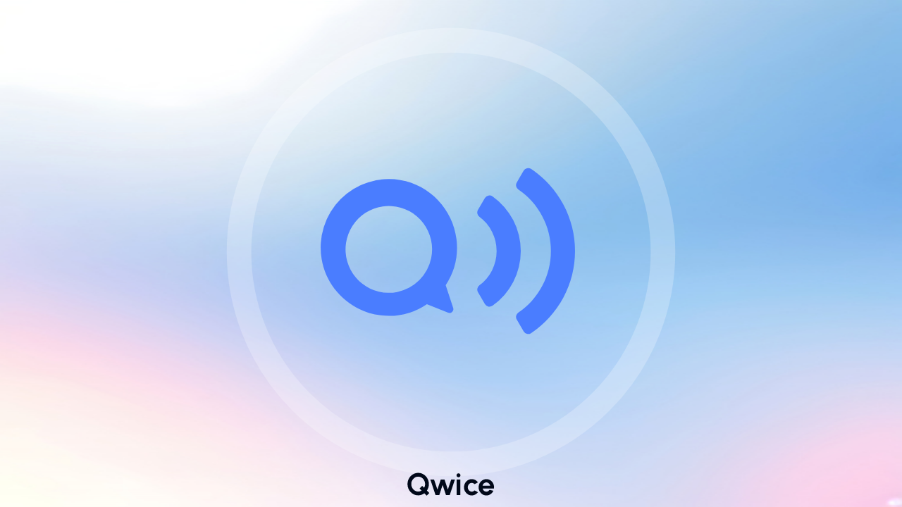

--- FILE ---
content_type: text/html; charset=UTF-8
request_url: https://qwice.com/Point/qLT3X4kGUJKWA_
body_size: 77717
content:
<!DOCTYPE html>
<html lang="fr">
	<head>
		<meta charset="utf-8">
		<meta http-equiv="X-UA-Compatible" content="IE=edge">
		<meta name="viewport" content="width=device-width,initial-scale=1.0, maximum-scale=1.0, user-scalable=no,viewport-fit=cover">
		<meta name="theme-color" content="#ecd96f" media="(prefers-color-scheme: light)">
		<meta name="theme-color" content="#0b3e05" media="(prefers-color-scheme: dark)">
		<title>Toujours bon à savoir.

https://www.phonandroid.com/banques-gare-a-vos-comptes-les-arnaqu - Qwice</title>
		<meta name="description" content="Toujours bon à savoir.

https://www.phonandroid.com/banques-gare-a-vos-comptes-les-arnaques-au-faux-coursier-se-multiplient.html">
		<meta name="keywords" content="">
		<meta name="author" content="Lemmy">
		<meta name="referrer" content="origin" />
		<!-- OG Meta Tags -->
		<meta property="og:url" content="https://qwice.com/Point/qLT3X4kGUJKWA_">
		<meta property="og:type" content="website">
		<meta property="og:title" content="Toujours bon à savoir.

https://www.phonandroid.com/banques-gare-a-vos-comptes-les-arnaqu">
		
		<meta property="og:description" content="Toujours bon à savoir.

https://www.phonandroid.com/banques-gare-a-vos-comptes-les-arnaques-au-faux-coursier-se-multiplient.html">

		<script type="text/javascript">var sessionId = null;</script>
		
		<!-- IconCaptcha -->
		<!--<link href="https://Qwice.com/Libs/iconcaptcha.min.css" rel="stylesheet" type="text/css" />
		<script src="https://Qwice.com/Libs/iconcaptcha.min.js" type="text/javascript"></script>-->
		
		<!--<link rel="manifest" href='favicon_io/site.webmanifest' crossorigin="use-credentials"/>-->
		<link rel="icon" href="[data-uri]">


		<style>

			#splashContainer {
				position: absolute;
				z-index: 9999999;
				width: 100%;
				height: 100%;
				overflow: hidden;
				top: 0;
				right: 0;
				bottom: 0;
				left: 0;
				text-align: center;
				background-color: white;
				display: flex;
				flex: 1;
				flex-direction: column;
				justify-content: center;
				align-items: center;
			}

			.splashContainerFadeOut {
				animation: blurFadeOut 1s forwards;
				animation-delay: 50ms;
			}
			
			@keyframes blurFadeOut{
				0%{
					opacity: 1;
				}
				100%{
					opacity: 0;
					visibility: hidden;
				}
			}

		</style>

		<script type="module" crossorigin src="/assets/index-DL_87769.js"></script>
		<link rel="modulepreload" crossorigin href="/assets/vendor_libheif-BTsH_gvY.js">
		<link rel="modulepreload" crossorigin href="/assets/vendor-BLsbDXrD.js">
		<link rel="modulepreload" crossorigin href="/assets/vendor_ffmpeg-m3sXFh_d.js">
		<link rel="stylesheet" crossorigin href="/assets/index-B3MBUxh7.css">
	</head>
	<body style="margin-top: env(safe-area-inset-top);">
		<div class="safeAreaTopPatch"></div>

		<div id="app" style="background-color: white;">
			<h1 id="startTitle">Toujours bon à savoir.

https://www.phonandroid.com/banques-gare-a-vos-comptes-les-arnaqu - Qwice</h1>
			<h2 id="startDescription">Toujours bon à savoir.

https://www.phonandroid.com/banques-gare-a-vos-comptes-les-arnaques-au-faux-coursier-se-multiplient.html</h2>
			<h3 id="startAuthor">Lemmy - Qwice 2026</h3>
			<p id="startContent">Toujours bon à savoir.

https://www.phonandroid.com/banques-gare-a-vos-comptes-les-arnaques-au-faux-coursier-se-multiplient.html</p>
			
		</div>

		<div id="splashContainer" class="splashContainerFadeIn">

			<!-- Background image -->
			<img style="display: block;width: 100%; height: 100%; position: absolute;z-index: -1;" src="[data-uri]" alt="" />

			<div style="display:block;width:30%;max-width:500px;position:relative;">
				<!-- ShortLogo -->
				<svg xmlns="http://www.w3.org/2000/svg" viewBox="40 110 430 280" style="width:100%;">
					<g>
						<path fill="#4A7DFF" d="M246.56,304a108.24,108.24,0,0,0,17.14-72.86c-5.55-47-42.42-85.9-89.14-93.57A108.41,108.41,0,0,0,49.47,262.91c7.8,46.83,47,83.67,94.14,89a108,108,0,0,0,73.1-17.78h0l33.63,13.55a6.11,6.11,0,0,0,8.1-7.58Zm-77,10.87A68.77,68.77,0,1,1,223.6,261,68.84,68.84,0,0,1,169.54,314.85Z"/>
						<path fill="#4A7DFF" d="M308.85,334l-10.93-18.7A8.27,8.27,0,0,1,300,304.52a67.75,67.75,0,0,0,0-109,8.27,8.27,0,0,1-2.11-10.81L308.85,166a8.49,8.49,0,0,1,12.29-2.51,106.07,106.07,0,0,1,0,173.08A8.49,8.49,0,0,1,308.85,334Z"/>
						<path fill="#4A7DFF" d="M370.38,377.24l-10.9-18.63a8.46,8.46,0,0,1,2.75-11.28,117.67,117.67,0,0,0,0-194.66,8.46,8.46,0,0,1-2.75-11.28l10.89-18.63a8.37,8.37,0,0,1,11.74-2.89,156,156,0,0,1,0,260.26A8.35,8.35,0,0,1,370.38,377.24Z"/>
					</g>
				</svg>

				<!-- Animation -->
				<img class="bootImage" alt="Animation" style="position:absolute;left:-50%;top:-100%;width:200%;z-index:-1;" src="[data-uri]"/>
			</div>

			<!-- Name -->
			<svg width="124" height="33" viewBox="0 0 124 33" fill="none" xmlns="http://www.w3.org/2000/svg" style="position: absolute; bottom: 16px;">
				<path d="M27.54 32.924L24.108 29.536C22.9053 30.4453 21.5633 31.1567 20.082 31.67C18.6153 32.1833 17.068 32.44 15.44 32.44C13.3573 32.44 11.3993 32.0293 9.566 31.208C7.73267 30.372 6.11933 29.228 4.726 27.776C3.33267 26.3093 2.24 24.608 1.448 22.672C0.656 20.736 0.26 18.668 0.26 16.468C0.26 14.268 0.656 12.2073 1.448 10.286C2.24 8.35 3.33267 6.64866 4.726 5.182C6.11933 3.71533 7.73267 2.57133 9.566 1.75C11.3993 0.913999 13.3573 0.495999 15.44 0.495999C17.5373 0.495999 19.5027 0.913999 21.336 1.75C23.1693 2.57133 24.7827 3.71533 26.176 5.182C27.5693 6.64866 28.6547 8.35 29.432 10.286C30.224 12.2073 30.62 14.268 30.62 16.468C30.62 18.184 30.3707 19.8193 29.872 21.374C29.3733 22.914 28.6913 24.3367 27.826 25.642L31.324 29.14L27.54 32.924ZM15.44 27.072C16.2907 27.072 17.1267 26.9473 17.948 26.698C18.7693 26.434 19.5247 26.0673 20.214 25.598L17.42 22.804L21.204 18.998L23.822 21.638C24.2913 20.8753 24.6433 20.054 24.878 19.174C25.1273 18.294 25.252 17.392 25.252 16.468C25.252 15.0013 24.9953 13.63 24.482 12.354C23.9687 11.078 23.2573 9.956 22.348 8.988C21.4533 8.00533 20.412 7.24267 19.224 6.7C18.0507 6.14266 16.7893 5.864 15.44 5.864C14.0907 5.864 12.822 6.14266 11.634 6.7C10.446 7.25733 9.39733 8.02733 8.488 9.01C7.59333 9.978 6.88933 11.1 6.376 12.376C5.87733 13.652 5.628 15.016 5.628 16.468C5.628 17.92 5.88467 19.2913 6.398 20.582C6.91133 21.858 7.61533 22.9873 8.51 23.97C9.41933 24.938 10.4607 25.7007 11.634 26.258C12.822 26.8007 14.0907 27.072 15.44 27.072ZM45.3425 32H40.0185L32.6705 10H37.9285L42.7025 24.234L47.4545 10H52.7565L57.5085 24.234L62.2825 10H67.5405L60.1925 32H54.8685L50.0945 17.7L45.3425 32ZM69.9347 10H75.3027V32H69.9347V10ZM72.6407 6.722C71.8634 6.722 71.2034 6.46533 70.6607 5.952C70.118 5.424 69.8467 4.764 69.8467 3.972C69.8467 3.19467 70.118 2.542 70.6607 2.014C71.2034 1.486 71.8634 1.222 72.6407 1.222C73.418 1.222 74.0707 1.486 74.5987 2.014C75.1414 2.542 75.4127 3.19467 75.4127 3.972C75.4127 4.764 75.1414 5.424 74.5987 5.952C74.0707 6.46533 73.418 6.722 72.6407 6.722ZM95.4134 25.378L100.253 27.996C99.2414 29.3747 97.9728 30.482 96.4474 31.318C94.9221 32.154 93.2574 32.572 91.4534 32.572C89.4294 32.572 87.5814 32.0513 85.9094 31.01C84.2521 29.9687 82.9248 28.5753 81.9274 26.83C80.9448 25.07 80.4534 23.1267 80.4534 21C80.4534 19.3867 80.7394 17.8833 81.3114 16.49C81.8834 15.082 82.6681 13.85 83.6654 12.794C84.6774 11.7233 85.8508 10.8873 87.1854 10.286C88.5201 9.68467 89.9428 9.384 91.4534 9.384C93.2574 9.384 94.9221 9.802 96.4474 10.638C97.9728 11.474 99.2414 12.596 100.253 14.004L95.4134 16.6C94.9001 16.0133 94.2914 15.5587 93.5874 15.236C92.8981 14.9133 92.1868 14.752 91.4534 14.752C90.3974 14.752 89.4441 15.0453 88.5934 15.632C87.7428 16.204 87.0681 16.9667 86.5694 17.92C86.0708 18.8587 85.8214 19.8853 85.8214 21C85.8214 22.1 86.0708 23.1267 86.5694 24.08C87.0681 25.0187 87.7428 25.774 88.5934 26.346C89.4441 26.918 90.3974 27.204 91.4534 27.204C92.2161 27.204 92.9421 27.0427 93.6314 26.72C94.3208 26.3827 94.9148 25.9353 95.4134 25.378ZM112.187 32.572C110.163 32.572 108.315 32.0513 106.643 31.01C104.985 29.9687 103.658 28.568 102.661 26.808C101.678 25.048 101.187 23.1047 101.187 20.978C101.187 19.3793 101.473 17.8833 102.045 16.49C102.617 15.082 103.401 13.85 104.399 12.794C105.411 11.7233 106.584 10.8873 107.919 10.286C109.253 9.68467 110.676 9.384 112.187 9.384C113.903 9.384 115.472 9.75067 116.895 10.484C118.332 11.2027 119.549 12.1927 120.547 13.454C121.544 14.7153 122.27 16.1527 122.725 17.766C123.179 19.3793 123.282 21.066 123.033 22.826H106.951C107.156 23.6473 107.493 24.388 107.963 25.048C108.432 25.6933 109.026 26.214 109.745 26.61C110.463 26.9913 111.277 27.1893 112.187 27.204C113.125 27.2187 113.976 26.9987 114.739 26.544C115.516 26.0747 116.161 25.444 116.675 24.652L122.153 25.928C121.258 27.8787 119.923 29.4773 118.149 30.724C116.374 31.956 114.387 32.572 112.187 32.572ZM106.775 18.8H117.599C117.437 17.92 117.093 17.128 116.565 16.424C116.051 15.7053 115.413 15.1333 114.651 14.708C113.888 14.2827 113.067 14.07 112.187 14.07C111.307 14.07 110.493 14.2827 109.745 14.708C108.997 15.1187 108.359 15.6833 107.831 16.402C107.317 17.106 106.965 17.9053 106.775 18.8Z" fill="#010819"/>
			</svg>
		</div>

	</body>
</html>

--- FILE ---
content_type: text/css
request_url: https://qwice.com/assets/index-B3MBUxh7.css
body_size: 172177
content:
.svg-gradient path{fill:url(#myGradient)!important}.svg-gradient.QGLIconWhitePrimary path.fa-primary,.svg-gradient.QGLIconWhiteSecondary path.fa-secondary{fill:#fff!important;opacity:1!important}.qgl-button{font-family:Urbanist,Arial,sans-serif;display:inline-flex;flex-direction:row;flex-wrap:nowrap;justify-content:center;align-items:center;user-select:none!important;-webkit-user-select:none!important;cursor:pointer;color:var(--QGL-button-color);min-width:0px;width:auto;margin:0 auto;position:relative;max-width:100%;-webkit-appearance:none;appearance:none}.qgl-button:not([data-secondary]):not([data-tertiary]):not([data-active]):not([data-disabled]){background:var(--QGL-button-background)}.qgl-button[data-active]:not([data-disabled]){background:var(--QGL-button-pressed-background)}.qgl-button[data-secondary]:not([data-tertiary]):not([data-disabled]){color:var(--QGL-button-secondary-color)}.qgl-button[data-secondary]:not([data-tertiary]):not([data-active]):not([data-disabled]){background:var(--QGL-button-secondary-background)}.qgl-button[data-secondary][data-active]:not([data-tertiary]):not([data-disabled]){background:var(--QGL-button-secondary-pressed-background)}.qgl-button[data-tertiary]:not([data-secondary]):not([data-disabled]){color:var(--QGL-button-tertiary-color)}.qgl-button[data-tertiary]:not([data-secondary]):not([data-active]):not([data-disabled]){background:transparent}.qgl-button[data-tertiary][data-active]:not([data-secondary]):not([data-disabled]){background:var(--QGL-button-tertiary-pressed-background)}.qgl-button[data-disabled]{color:var(--QGL-button-disabled-color);background:var(--QGL-button-disabled-background);cursor:default}.qgl-buttonIcon{flex:0}.qgl-buttonMain{display:inline-flex;flex:1;overflow:hidden;max-width:100%;white-space:nowrap;text-overflow:ellipsis}.qgl-buttonMain>div:first-child{overflow:hidden;text-overflow:ellipsis}.qgl-button:not([data-secondary]):not([data-tertiary])>.qgl-buttonMain{font-weight:700;font-variation-settings:"wght" 700}.qgl-wait{display:inline-flex;justify-content:center;align-items:center}.qgl-modalOverlay{width:100vw;height:calc(100vh - env(safe-area-inset-bottom) - env(safe-area-inset-top))!important;position:fixed;top:env(safe-area-inset-top);right:0;bottom:0;left:0;z-index:var(--QGL-zindex-modal);animation:modalFadeIn .3s linear forwards;overflow:hidden}@supports (height: 100dvh){.qgl-modalOverlay{height:calc(100dvh - env(safe-area-inset-bottom) - env(safe-area-inset-top))!important}}@keyframes modalFadeIn{0%{-webkit-backdrop-filter:blur(0px);backdrop-filter:blur(0px)}to{-webkit-backdrop-filter:blur(10px);backdrop-filter:blur(10px)}}.qgl-modalContainer{width:100%;height:100%;position:relative}.qgl-modal{user-select:none!important;-webkit-user-select:none!important;max-width:1000px;max-height:100%;position:absolute;left:50%;right:50%;top:50%;font-size:14px;font-weight:400;font-variation-settings:"wght" 300;line-height:normal;color:var(--QGL-modal-color);background-color:var(--QGL-modal-background);border-radius:16px;box-shadow:0 0 2px var(--QGL-modal-shadow);padding-top:16px;display:flex;flex-direction:column;justify-content:flex-start;align-items:center;gap:16px}.qgl-modal:not([data-bottomsheet]){bottom:auto;opacity:0;-webkit-transform:translateX(-50%) translateY(-50%);transform:translate(-50%) translateY(-50%);animation:modalAppear .2s ease-in-out forwards;padding-bottom:calc(16px + env(safe-area-inset-top) + env(safe-area-inset-bottom))}.qgl-modal[data-bottomsheet]{width:100%;max-width:500px;top:unset;bottom:0;padding-top:0;margin:0;border-bottom-left-radius:0;border-bottom-right-radius:0;-webkit-transform:translateX(-50%) translateY(100%);transform:translate(-50%) translateY(100%);animation:bottomSheetSlideIn .2s ease-in-out forwards}@media(max-width:575px){.qgl-modal{width:100%;margin-right:0;margin-left:0;margin-top:calc(env(safe-area-inset-top) + 16px);margin-bottom:0}.qgl-modal[data-bottomsheet]{padding-right:4px;padding-left:4px;padding-bottom:4px}}@media(min-width:576px){.qgl-modal{width:calc(100% - 32px);margin-right:16px;margin-left:0;margin-top:calc(env(safe-area-inset-top) + 16px);margin-bottom:16px}.qgl-modal[data-bottomsheet]{padding-right:16px;padding-left:16px;padding-bottom:16px}}.qgl-modal[data-full]{transition:height .5s ease-in-out}@keyframes modalAppear{0%{opacity:0}to{opacity:1}}@keyframes bottomSheetSlideIn{0%{-webkit-transform:translateX(-50%) translateY(100%);transform:translate(-50%) translateY(100%)}to{-webkit-transform:translateX(-50%) translateY(0);transform:translate(-50%) translateY(0)}}.qgl-modalHandle{width:100%;min-height:32px;height:32px;max-height:32px;cursor:grab;display:flex;flex-direction:column;justify-content:center;align-items:center}.qgl-modalHandle>div{width:32px;height:4px;border-radius:2px;background-color:var(--QGL-modal-handle)}.qgl-modalHeader{width:100%;display:flex;flex-direction:row;justify-content:center;align-items:space-between;flex-wrap:nowrap;gap:16px;padding-left:16px;padding-right:16px}.qgl-modalHeaderTitle{font-size:20px;font-weight:700;font-variation-settings:"wght" 700;overflow:hidden;white-space:nowrap;text-overflow:ellipsis;text-align:left;width:100%;flex:1;user-select:none!important;-webkit-user-select:none!important;cursor:default}.qgl-modalHeaderExit{flex-shrink:0;flex-grow:0}.qgl-modalContent{width:100%;overflow:auto;margin-top:8px;padding:2px 16px 16px}.qgl-modalContentInfos{display:block;margin-bottom:16px;overflow-wrap:break-word;width:100%;text-align:left;white-space:pre-wrap}.qgl-modalContentActions{display:flex;flex-direction:row;flex-wrap:wrap;justify-content:center;align-items:center;gap:16px 32px;width:100%}.qgl-toasts{display:flex;flex-direction:column;justify-content:flex-end;align-items:flex-start;gap:16px;min-width:300px;width:300px;max-width:300px;overflow:hidden;position:fixed;top:calc(env(safe-area-inset-top) + 16px);right:16px;bottom:auto;left:auto;opacity:.9;z-index:var(--QGL-zindex-toast)}.qgl-toast{user-select:none!important;-webkit-user-select:none!important;cursor:pointer;min-width:100%;width:100%;max-width:100%;font-size:12px;font-variation-settings:"wght" 600;border-radius:8px}@keyframes qglToastAppear{0%{opacity:0;-webkit-transform:translateX(100%);transform:translate(100%)}to{opacity:1;-webkit-transform:translateX(0);transform:translate(0)}}.qgl-toast:not([data-disappear]){opacity:0;-webkit-transform:translateX(100%) translateY(0);transform:translate(100%) translateY(0);animation:qglToastAppear .3s ease-in-out forwards}.qgl-toast[data-disappear]{opacity:1;max-height:150px;-webkit-transform:translateX(0);transform:translate(0);animation:qglToastDisappear .2s ease-in-out forwards}@keyframes qglToastDisappear{0%{opacity:1;max-height:150px}to{opacity:0;max-height:0}}.qgl-toast[data-info],.qgl-toastHeader[data-info]{color:var(--QGL-n0);background-color:var(--QGL-blue)}.qgl-toast[data-success],.qgl-toastHeader[data-success]{color:var(--QGL-n0);background-color:var(--QGL-green)}.qgl-toast[data-warning],.qgl-toastHeader[data-warning]{color:var(--QGL-n0);background-color:var(--QGL-warning)}.qgl-toast[data-danger],.qgl-toastHeader[data-danger]{color:var(--QGL-n0);background-color:var(--QGL-peach)}.qgl-toastHeader{font-size:16px;font-variation-settings:"wght" 900;text-align:right;width:100%;backdrop-filter:brightness(.9);height:20px;margin-top:-2px;padding-right:6px}.qgl-toastContent{text-align:left;padding:8px 12px;overflow-wrap:break-word;white-space:pre-wrap}.qgl-lightbox{position:fixed;top:env(safe-area-inset-top);bottom:0;left:0;right:0;background-color:#000000e6;z-index:var(--QGL-zindex-modal);overflow:hidden}.qgl-lightbox>img{position:absolute;top:0;left:0;max-width:100%;max-height:calc(100% - env(safe-area-inset-top));cursor:zoom-in;transform-origin:top left}.qgl-lightboxLeft{position:absolute;top:50%;transform:translateY(-50%);z-index:1;opacity:.7;left:0;cursor:pointer}.qgl-lightboxRight{position:absolute;top:50%;transform:translateY(-50%);z-index:1;opacity:.7;right:0;cursor:pointer}.qgl-lightboxSave{position:absolute;top:16px;left:16px;z-index:1;cursor:pointer;opacity:.7}.qgl-lightboxClose{position:absolute;top:16px;right:16px;z-index:1;cursor:pointer;opacity:.7}.qgl-lightboxImgSlidein{opacity:0;animation-name:qglLightboxfadein;animation-duration:.5s;animation-fill-mode:forwards}@keyframes qglLightboxfadein{0%{opacity:0}to{opacity:1}}.qgl-input{font-family:Urbanist,Arial,sans-serif;display:flex;flex-direction:row;flex-wrap:nowrap;justify-content:center;align-items:center;gap:0px;border-radius:16px;transition:background-color .2s,border .2s}.qgl-input:not([data-disabled]){cursor:text}.qgl-input[data-focus]{border:1px solid var(--QGL-input-selected-border-color)}.qgl-input:hover:not([data-error]):not([data-focus]):not([data-disabled]){background-color:var(--QGL-input-background-hover)}.qgl-input[data-disabled]{cursor:not-allowed;background-color:var(--QGL-input-background-disabled)}.qgl-inputIcon{flex:0;opacity:.5}.qgl-input>.qgl-inputMain{flex:1;display:flex;flex-direction:column;justify-content:center;align-items:flex-start;overflow:hidden}.qgl-input:not([data-disabled])>.qgl-inputMain{cursor:text}.qgl-inputMainLabel{font-size:50%;overflow:hidden;white-space:nowrap;text-overflow:ellipsis;max-width:100%;padding-left:2px;user-select:none!important;-webkit-user-select:none!important;color:var(--QGL-input-label-color);transition:color .2s}.qgl-input[data-focus]>.qgl-inputMain>.qgl-inputMainLabel{color:var(--QGL-input-selected-label-color)}.qgl-inputMainText{border:0px none;outline-style:none;color:var(--QGL-input-text-color);caret-color:var(--QGL-input-text-caret-color);width:100%;padding:0}.qgl-inputMainText[data-empty]{user-select:none!important;-webkit-user-select:none!important}.qgl-inputMainText::-webkit-input-placeholder{font-weight:200;font-variation-settings:"wght" 200;color:var(--QGL-input-placeholder-color)}.qgl-inputMainText::-moz-placeholder{font-weight:200;font-variation-settings:"wght" 200;color:var(--QGL-input-placeholder-color)}.qgl-inputMainText::-ms-input-placeholder{font-weight:200;font-variation-settings:"wght" 200;color:var(--QGL-input-placeholder-color)}.qgl-inputMainText:-moz-autofill,.qgl-inputMainText:-moz-autofill-preview,.qgl-inputMainText:-webkit-autofill{filter:none;background-color:var(--QGL-input-text-background)!important}.qgl-inputMainText:disabled{cursor:unset}textarea.qgl-inputMainText{overflow:hidden}.qgl-inputInfo{flex:0;color:var(--QGL-input-info-color);opacity:.5}.qgl-inputInfo>div{cursor:pointer}.qgl-input[data-disabled]>.qgl-inputInfo>div{cursor:not-allowed}.qgl-input[data-error]>.qgl-inputMain>.qgl-inputMainLabel,.qgl-input[data-error]>.qgl-inputMain>.qgl-inputMainText,.qgl-input[data-error]>.qgl-inputInfo{color:var(--QGL-input-error-color);caret-color:var(--QGL-input-error-color)}.qgl-input[data-valid]>.qgl-inputMain>.qgl-inputMainLabel,.qgl-input[data-valid]>.qgl-inputInfo{color:var(--QGL-input-valid-color)}.modalForgotPassword{display:flex;flex-direction:column;justify-content:center;align-items:stretch;gap:16px;width:100%}.modalForgotPasswordError{font-variation-settings:"wght" 400;color:var(--QGL-peach)}.modalForgotPasswordActions{display:flex;flex-wrap:wrap;flex-direction:row;justify-content:center;align-items:center;gap:16px;margin:32px 8px 8px}.linkModalLink{margin-top:16px;font-size:12px;text-decoration:none;max-width:100%;word-break:break-word}.pageJTI{gap:32px;text-align:left;display:flex;justify-content:flex-start;flex-direction:column;align-items:center;width:100%;flex:1}.pageJTITitle{width:100%;text-align:center;font-size:24px}.pageJTISummary{color:var(--QGL-n0);background-color:var(--QGL-blue);padding:16px;border-radius:16px;display:flex;flex-direction:row;justify-content:center;align-items:center;flex-wrap:wrap;gap:8px;width:100%;font-weight:700}.pageJTISummary>div{padding:8px;min-width:300px;flex-basis:300px}.pageJTISummary>div:last-child{flex:1}.pageJTILines{width:100%;text-align:left;display:flex;flex-direction:column;justify-content:center;align-items:flex-start;gap:16px}.qgl-badge{display:flex;flex-direction:column;justify-content:center;align-items:center;gap:4px;padding:0;perspective:1000px;user-select:none!important;-webkit-user-select:none!important;cursor:pointer;flex-basis:var(--v6dd55adc)}.qgl-badge-main{position:relative;width:var(--v6dd55adc);height:var(--v6dd55adc);border-radius:50%;background:linear-gradient(135deg,var(--v58b60ef2) 0%,color-mix(in srgb,var(--v58b60ef2) 80%,white) 30%,var(--v58b60ef2) 60%,color-mix(in srgb,var(--v58b60ef2) 60%,black) 100%);box-shadow:0 8px 16px #0000004d,inset 0 2px 8px #ffffff4d,inset 0 -2px 8px #0003;border:3px solid color-mix(in srgb,var(--v58b60ef2) 70%,black);transform-style:preserve-3d}.qgl-badge-main.qgl-badge-rotating{animation:rotate3D var(--v3b0a4010) linear infinite}.qgl-badge-inner{position:absolute;inset:8px;border-radius:50%;background:linear-gradient(135deg,color-mix(in srgb,var(--v58b60ef2) 90%,white) 0%,var(--v58b60ef2) 50%,color-mix(in srgb,var(--v58b60ef2) 80%,black) 100%);display:flex;align-items:center;justify-content:center;border:2px solid color-mix(in srgb,var(--v58b60ef2) 85%,white)}.qgl-badge-content{display:flex;align-items:center;justify-content:center;width:100%;height:100%;font-size:calc(var(--v6dd55adc) / 4);font-weight:700;color:#333;text-shadow:1px 1px 2px rgba(255,255,255,.8)}.qgl-badge-shine{position:absolute;top:10%;left:20%;width:30%;height:30%;background:linear-gradient(135deg,rgba(255,255,255,.8) 0%,rgba(255,255,255,.3) 50%,transparent 100%);border-radius:50%;pointer-events:none}@keyframes rotate3D{0%{transform:rotateY(0);filter:brightness(1)}25%{transform:rotateY(25deg);filter:brightness(.7)}50%{transform:rotateY(0);filter:brightness(1)}75%{transform:rotateY(-25deg);filter:brightness(.7)}to{transform:rotateY(0);filter:brightness(1)}}@supports not (color: color-mix(in srgb,red,blue)){.qgl-badge-main{background:linear-gradient(135deg,gold,#fff8dc,gold 60%,#daa520);border-color:#b8860b}.qgl-badge-inner{background:linear-gradient(135deg,#fffacd,gold,#daa520);border-color:khaki}}.qgl-badge-title{font-size:10px;font-variation-settings:"wght" 200;white-space:break-spaces;word-wrap:normal;flex-shrink:0;min-width:0}.qgl-certification{display:inline-flex;cursor:pointer;color:#fff;background:radial-gradient(#4682b4 40%,#fff);justify-content:center;align-items:center;vertical-align:text-top;border-radius:50%}.qgl-certification>div{margin:0!important}.qgl-time{display:inline-block;cursor:pointer}.profileBanner{width:100%;height:150px;min-height:150px;max-height:150px;background-color:var(--QGL-profile-banner-background);position:relative;overflow:hidden}.profileBannerImage{position:relative;z-index:1;height:100%;cursor:zoom-in;border-radius:8px}.profileBannerImageBackground{position:absolute;z-index:0;inset:0;width:100%;height:100%;object-fit:cover;object-position:center;cursor:zoom-in}.profileBannerPlaceholder{width:100%!important;height:100%!important;display:flex;flex-direction:column;justify-content:center;align-items:center;color:var(--QGL-n0);position:relative;cursor:pointer}.profileBannerPlaceholderIcon{font-size:32px}.profileBannerButtonDelete{position:absolute;right:16px;bottom:16px}.qgl-collapse{display:block}.qgl-collapse[data-showing]{overflow:hidden;height:0px}.qgl-collapse[data-hiding]{overflow:hidden;height:0px!important}.qgl-collapse-content{padding:8px}.pointsExplorer{display:flex;flex-direction:column;align-items:center;justify-content:center;width:100%}.pointsExplorerOverflow{font-size:12px;font-style:italic;padding:2px 8px;border-radius:6px;margin:32px auto;display:flex;flex-direction:column;justify-content:center;align-items:center;cursor:pointer;opacity:.5}.pointsExplorerPointsContainer{gap:1px!important;background-color:var(--QGL-point-separator);gap:1px;border-radius:8px}.pointsExplorerPointsContainer>div:first-child{border-top-left-radius:4px;border-top-right-radius:4px;overflow:hidden}.pointsExplorerPointsContainer,.pointsExplorerContext{display:flex;flex-direction:column;align-items:center;justify-content:center;gap:8px;max-width:100%}.pointsExplorerContribution,.pointsExplorerComment{display:flex;flex-direction:column;justify-content:center;align-items:center;border:1px solid var(--QGL-point-background);border-radius:8px;padding-top:4px}.pointsExplorerContribution>.contributionContainer,.pointsExplorerComment>.commentContainer,.pointsExplorerContext>.contributionContainer,.pointsExplorerContext>.commentContainer{flex-basis:auto!important}.pointsExplorerNoResults,.pointsExplorerEnd{color:var(--QGL-color);font-size:12px;font-style:italic;padding:2px 8px;border-radius:6px;margin:32px auto;display:flex;flex-direction:column;justify-content:center;align-items:center}.pointsExplorerWait{display:flex;margin-left:auto;margin-right:auto}.profileMenuButton{position:absolute;top:16px;right:16px}.profileMenuModal{display:flex;flex-direction:column;justify-content:center;align-items:flex-start;gap:16px;text-align:left;font-size:16px;user-select:none!important;-webkit-user-select:none!important}.profileMenuModal>*{cursor:pointer}.qgl-avatar{display:inline-flex!important;justify-content:center;align-items:center;cursor:pointer;position:relative;user-select:none!important;-webkit-user-select:none!important}.qgl-avatarPremium,.qgl-avatarPremiumLogo{position:absolute;inset:auto;width:100%;height:100%}.qgl-avatarPremium{z-index:0;background:var(--QGL-gradient-slow);display:flex}.qgl-avatarPremiumLogo{z-index:2}.qgl-avatarPremiumLogo>*{position:absolute;top:auto;bottom:-16%}.qgl-avatarImg,.qgl-avatarIcon{position:absolute;inset:auto;z-index:1}.qgl-avatarImg>img{width:100%;height:100%;vertical-align:top;object-fit:cover}.qgl-avatarIcon{vertical-align:top}.profileAvatar{position:relative;z-index:1}@media(max-width:575px){.profileAvatar{margin-top:-45px}}@media(min-width:576px){.profileAvatar{margin-top:-70px}}.profileAvatarPlaceholder{width:100%!important;height:100%!important;display:flex;flex-direction:column;justify-content:center;align-items:center;color:var(--QGL-dropzone-color);background-color:var(--QGL-dropzone-background);position:relative;border-radius:50%;cursor:pointer}.loadableList{display:flex;flex-direction:column;justify-content:center;align-items:flex-start;gap:4px;max-width:100%}.loadableListRefresh{cursor:pointer;font-size:12px;width:100%;margin-bottom:4px}.loadableListForgotten{height:50px;display:flex;justify-content:center;align-items:center;margin:auto}.qgl-selectContainer{display:flex;flex-direction:column;justify-content:flex-start;align-items:flex-start;gap:0px;border-radius:16px}.qgl-select{font-family:Urbanist,Arial,sans-serif;display:flex;flex-direction:row;flex-wrap:nowrap;justify-content:center;align-items:center;gap:0px;border-radius:16px;padding:4px 0;color:var(--QGL-select-color);transition:background-color .2s,border .2s;position:relative;user-select:none!important;-webkit-user-select:none!important;width:100%}.qgl-select[data-disabled]{background-color:var(--QGL-select-background-disabled)}.qgl-selectIcon{flex:0;color:var(--QGL-select-icon-color);opacity:.5}.qgl-select>.qgl-selectMain{flex:1;display:flex;flex-direction:column;justify-content:center;align-items:flex-start;gap:1px;overflow:hidden}.qgl-select:not([data-disabled])>.qgl-selectMain{cursor:pointer}.qgl-selectMainLabel{font-size:50%;overflow:hidden;white-space:nowrap;text-overflow:ellipsis;max-width:100%;padding-left:2px;user-select:none!important;-webkit-user-select:none!important;color:var(--QGL-select-label-color);transition:color .2s}.qgl-select[data-focus]>.qgl-selectMain>.qgl-selectMainLabel{color:var(--QGL-select-selected-label-color)}.qgl-selectMainText{border:0px none;outline-style:none;color:var(--QGL-select-text-color);background-color:var(--QGL-select-text-background);width:100%;text-align:left;overflow:hidden;white-space:nowrap;text-overflow:ellipsis}.qgl-selectMainText[data-disabled]{color:var(--QGL-select-color-disabled)}.qgl-selectMainText[data-notvisible]{visibility:hidden}.qgl-selectInfo{flex:0;color:var(--QGL-select-info-color);opacity:.5;cursor:pointer}.qgl-selectInfo>div{cursor:pointer}.qgl-select[data-error]>.qgl-selectMain>.qgl-selectMainLabel,.qgl-select[data-error]>.qgl-selectMain>.qgl-selectMainText,.qgl-select[data-error]>.qgl-selectInfo{color:var(--QGL-select-error-color)}.qgl-select[data-valid]>.qgl-selectMain>.qgl-selectMainLabel,.qgl-select[data-valid]>.qgl-selectInfo{color:var(--QGL-select-valid-color)}.qgl-selectInfoListContainer{text-align:left;overflow:auto;width:100%;overflow:hidden;padding:0!important}.qgl-selectInfoList{text-align:left;overflow:auto;width:100%;padding:0!important;overflow:hidden;background-color:var(--QGL-select-background);color:var(--QGL-select-color);border:1px solid var(--QGL-select-background-odd)}.qgl-selectInfoList>div{max-width:100%;display:flex;justify-content:flex-start;align-items:center;user-select:none!important;-webkit-user-select:none!important;cursor:pointer;padding:8px 6px}.qgl-selectInfoList>div:not([data-disabled]):hover,.qgl-selectInfoList>div:not([data-disabled])[aria-selected=true]{background-color:var(--QGL-select-background-hover)!important}.qgl-selectInfoList>div:nth-child(2n){background-color:var(--QGL-select-background-even)}.qgl-selectInfoList>div:nth-child(odd){background-color:var(--QGL-select-background-odd)}.qgl-selectInfoList>div[data-selected]{color:var(--QGL-select-color-selected);background-color:var(--QGL-select-background-selected)}.qgl-selectInfoList>div[data-disabled]{color:var(--QGL-select-color-disabled);background-color:var(--QGL-select-background-disabled);cursor:not-allowed}.qgl-selectInfoListLine{display:inline-block;overflow:hidden;white-space:nowrap;text-overflow:ellipsis;width:100%}.qgl-userLineContainer{border-radius:16px;max-width:100%;min-width:0}.qgl-userLine{display:flex;flex-direction:row;justify-content:flex-start;align-items:center;gap:16px;border-radius:16px;max-width:100%;min-width:0;cursor:pointer}.qgl-userLineRight{flex-grow:0}.qgl-userLineLeft{display:flex;flex-direction:column;min-width:0;user-select:none!important;-webkit-user-select:none!important;padding-right:4px}.qgl-userLineUsername,.qgl-userLineIntroduction{overflow:hidden;white-space:nowrap;text-overflow:ellipsis;text-align:left}.qgl-userLineUsername{font-size:14px}.qgl-userLineUsername:not([data-light]){font-weight:700;font-variation-settings:"wght" 700}.qgl-userLineIntroduction{font-size:12px;font-weight:200;font-variation-settings:"wght" 200}.modalRelationShipsOrder{display:flex;flex-direction:row;justify-content:center;align-items:center;flex-wrap:wrap;gap:8px;font-size:12px;margin-bottom:16px}.modalRelationShipsLines{display:flex;flex-direction:column;margin:auto;gap:4px;max-width:100%}.modalRelationShipsLine{max-width:100%;display:flex;flex-direction:row;justify-content:flex-start;align-items:center;flex-wrap:nowrap;gap:4px;padding:1px}.usertagModal{display:flex;flex-direction:column;justify-content:center;align-items:flex-start;gap:16px;width:100%;max-width:100%}.usertagModalResults{display:flex;flex-direction:column;justify-content:center;align-items:flex-start;gap:8px;max-width:100%;margin:auto}.biography{flex:1;width:100%}.biographyPreview{font-size:14px;text-align:justify;word-break:break-word}.biographyEditButton{display:block;text-align:right;color:var(--QGL-link);cursor:pointer}.biographyEdition{display:flex;flex-direction:column;justify-content:flex-start;align-items:flex-start;gap:16px;width:100%}.biographyTextCounter{font-size:12px;text-align:right;visibility:hidden;display:none;width:100%}.biographyTextCounter[data-visible]{visibility:visible;display:block}.qgl-radialProgress{position:relative}.qgl-radialProgress>svg{transform:rotate(0);transition:all var(--v04a05447) ease}.qgl-radialProgress>svg>circle{transition:stroke-dashoffset var(--v04a05447) ease}.qgl-radialProgressPercent{position:absolute;top:50%;left:50%;transform:translate(-50%,-50%);font-variation-settings:"wght" 300}.profileEvaluations{width:100%;display:flex;flex-direction:column;justify-content:flex-start;align-items:flex-start;gap:16px}.profileEvaluationsTitle{font-size:16px;font-variation-settings:"wght" 600;font-weight:600;text-align:left}.profileEvaluationsExpl{font-size:12px;font-variation-settings:"wght" 200;font-weight:200;text-align:left}.profileEvaluationsColumns{display:flex;flex-direction:row;justify-content:space-evenly;align-items:center;flex-wrap:wrap;gap:16px;width:100%}.profileEvaluationsCell{display:flex;flex-direction:row;justify-content:space-evenly;align-items:center;gap:16px;padding:12px;border-radius:16px;border:1px solid var(--QGL-profile-section-border);user-select:none!important;-webkit-user-select:none!important}.profileEvaluationsCellInfos{display:flex;flex-direction:column;font-size:14px;font-variation-settings:"wght" 300}.profileEvaluationsCellInfos>div:first-child{font-size:14px;font-variation-settings:"wght" 600}.profilEvaluationHelp{font-size:12px;font-variation-settings:"wght" 600;user-select:none!important;-webkit-user-select:none!important;text-align:right;margin-bottom:8px;background-color:var(--QGL-profile-section-background);border-radius:8px;padding:8px;margin-right:0;margin-left:auto}.profilEvaluationHelp>div:last-child{font-size:12px;font-variation-settings:"wght" 300}.profileStats{width:100%;display:flex;flex-direction:column;justify-content:flex-start;align-items:flex-start;gap:16px}.profilePostsStatsTitle{font-size:16px;font-variation-settings:"wght" 600;text-align:left}.profilePostsStatsExpl{font-size:12px;font-variation-settings:"wght" 200;text-align:left}.profilePostsStatsContent{display:flex;flex-direction:column;justify-content:center;align-items:flex-start;gap:8px;width:100%}.profilePostsStatsContent>div:first-child{font-size:14px;font-variation-settings:"wght" 300;text-align:left}.profilePostsStatsColumns{display:flex;flex-direction:row;justify-content:space-evenly;align-items:center;gap:8px;flex-wrap:wrap;width:100%}.profilePostsStatsColumns>div{display:flex;flex-direction:column;justify-content:center;align-items:center}.profilePostsStatsColumns>div>div:first-child{font-size:16px;font-variation-settings:"wght" 700}.profilePostsStatsColumns>div>div:last-child{font-size:12px;font-variation-settings:"wght" 400}.profileReputation{width:100%;display:flex;flex-direction:column;justify-content:center;align-items:flex-start;gap:16px}.profileReputationTitle{font-size:16px;font-variation-settings:"wght" 600;text-align:left}.profileReputationExpl{text-align:left;font-size:12px;font-variation-settings:"wght" 200}.profileReputationLine{width:100%;display:flex;flex-direction:column;justify-content:center;align-items:flex-start;gap:2px;user-select:none!important;-webkit-user-select:none!important}.profileReputationLabel{width:100%;display:flex;flex-direction:row;justify-content:flex-start;align-items:center;gap:0 16px;flex-wrap:wrap;font-size:14px}.profileReputationLabel>div:first-child{font-variation-settings:"wght" 600;text-align:left}.profileReputationLabel>div:last-child{font-variation-settings:"wght" 300;text-align:left;padding:0 8px;background-color:var(--QGL-profile-section-border);border-radius:8px}.profileReputationProgressBar{width:100%;height:12px;border-radius:6px;border:1px solid var(--QGL-profile-section-border);overflow:hidden}.profileReputationProgressBar>div{background:var(--QGL-gradient-slow);height:100%}.profileCards{width:100%;display:flex;flex-direction:column;justify-content:flex-start;align-items:flex-start;gap:16px}.profileCardsExpl{text-align:left;font-size:12px;font-variation-settings:"wght" 200;font-weight:200}.profileCardsColumns{display:flex;flex-direction:row;justify-content:flex-start;align-items:flex-start;flex-wrap:wrap;gap:8px}.profileCardsWhites,.profileCardsReds{display:inline-block;font-size:12px;font-variation-settings:"wght" 600;font-weight:600;user-select:none!important;-webkit-user-select:none!important;padding:8px;border-radius:8px;border:1px solid var(--QGL-profile-section-border)}.profileCardsWhites{color:var(--QGL-n0)}.profileCardsReds{color:var(--QGL-peach)}.profileSectionControls{width:100%;display:flex;flex-direction:row;flex-wrap:wrap;gap:16px;justify-content:space-evenly;align-items:center;padding:32px 16px 0}.profileSectionAbout{display:flex;flex-direction:column;justify-content:center;align-items:flex-start;text-align:left;width:100%}.profileSectionAboutPreview,.profileSectionAboutEdition{width:100%;display:flex;flex-direction:column;justify-content:center;align-items:flex-start;gap:16px}.profileSectionAboutPreview>div{display:flex;flex-direction:row;justify-content:flex-start;align-items:center}.profileSectionAboutIcon{display:inline-block!important;text-align:center;min-width:50px;font-size:20px}.profileSectionAboutBirthday{font-size:14px;font-variation-settings:"wght" 400}.profileSectionAboutLocation{font-size:14px;font-variation-settings:"wght" 500}.profileSectionAboutPreviewLanguages{display:inline-block}.profileSectionAboutLanguages{font-size:14px;font-variation-settings:"wght" 300;display:flex;flex-direction:row;justify-content:flex-start;align-items:center;gap:8px;width:100%;flex-wrap:wrap}.profileSectionAboutLanguageTag{display:inline-block;padding:2px 8px;border-radius:8px;word-break:break-word;user-select:none!important;-webkit-user-select:none!important}.profileSectionAboutLanguageTag[data-preview]{background-color:var(--QGL-profile-section-hole)}.profileSectionAboutLanguageTag[data-edit]{background-color:var(--QGL-profile-section-background)}.profileSectionAboutEditionLine{display:flex;flex-direction:row;justify-content:flex-start;align-items:center}.profileSectionAboutEditionLanguage{display:flex;flex-direction:column;justify-content:center;align-items:flex-start;gap:8px;width:100%}.profileSectionAboutEditionLanguageInput{display:flex;flex-direction:row;justify-content:center;align-items:center;gap:8px;width:100%}.profileSectionContact{display:flex;flex-direction:column;justify-content:center;align-items:flex-start;text-align:left;width:100%}.profileSectionContactPreview,.profileSectionContactEdition{width:100%;display:flex;flex-direction:column;justify-content:center;align-items:flex-start}.profileSectionContactPreview{gap:8px}.profileSectionContactPreviewLine{display:flex;flex-direction:row;justify-content:flex-start;align-items:center;gap:8px;font-size:14px;font-weight:400;font-variation-settings:"wght" 400}.profileSectionContactPreviewLine>div:nth-child(2){display:inline-flex;max-width:100%;overflow:hidden;white-space:normal;word-break:break-word}.profileSectionContactEdition{gap:24px}.profileSectionContactEditionLine{display:flex;flex-direction:row;justify-content:flex-start;align-items:center;width:100%;gap:8px;flex-wrap:wrap}.profileSectionDegrees{display:flex;flex-direction:column;justify-content:center;align-items:flex-start;text-align:left;width:100%}.profileSectionDegreesPreview,.profileSectionDegreesEdition{width:100%;display:flex;flex-direction:column;justify-content:center;align-items:flex-start}.profileSectionDegreesPreview{gap:8px}.profileSectionDegreesPreviewLine{display:flex;flex-direction:row;justify-content:flex-start;align-items:center;flex:1;width:100%;gap:16px;font-size:14px;font-weight:400;font-variation-settings:"wght" 400;background-color:var(--QGL-profile-section-hole);border-radius:8px;padding:8px 16px}.profileSectionDegreesPreviewIcon{font-size:24px}.profileSectionDegreesPreviewLineContent{display:flex;flex-direction:column;justify-content:center;align-items:flex-start}.profileSectionDegreesPreviewLabel{font-size:14px;font-weight:700;font-variation-settings:"wght" 700;overflow:hidden;white-space:normal;word-break:break-word;text-align:left}.profileSectionDegreesPreviewPlace{font-size:14px;font-weight:400;font-variation-settings:"wght" 400;overflow:hidden;white-space:normal;word-break:break-word;text-align:left}.profileSectionDegreesPreviewStartEnd{font-size:12px;font-weight:300;font-variation-settings:"wght" 300;text-align:left}.profileSectionDegreesEdition{gap:32px}.profileSectionDegreesEditionLine{display:flex;flex-direction:row;justify-content:center;align-items:center;width:100%;gap:8px;flex-wrap:wrap}.profileSectionDegreesEditionLineContent{display:flex;flex-direction:column;justify-content:center;align-items:flex-start;flex:1;gap:8px}.profileSectionDegreesEditionLineLabel,.profileSectionDegreesEditionLinePlace{display:inline-flex;flex:1;border-radius:16px}.profileSectionDegreesEditionLineStartEnd{display:flex;flex-direction:row;justify-content:center;align-items:center;gap:8px;width:100%}.profileSectionDegreesEditionLineStart,.profileSectionDegreesEditionLineEnd{display:inline-flex;flex:1;border-radius:16px;padding:0 16px}.qgl-roundBadge{position:absolute;top:-6px;display:inline-flex;justify-content:center;align-items:center;font-weight:700;min-width:20px;height:18px;font-size:9px;border-radius:10px;padding:2px 4px;white-space:nowrap}.filterLine{display:flex;flex:1;flex-direction:row;justify-content:space-between;gap:8px}.filterLineContent{flex:1;display:flex;flex-direction:column;gap:8px}.explorerPointsBasicControls{position:relative;max-width:500px;margin:auto;display:flex;flex-direction:row;gap:8px;justify-content:center;align-items:center}.explorerPointsBasicControls>div:first-child{flex:1}.explorerPointsBasicControls>div:last-child{flex:0;margin:0}.explorerPointsAdvancedControlsZone{margin-top:8px;padding:8px}.explorerPointsAdvancedControls{display:flex;flex-direction:column;gap:8px;justify-content:flex-start;align-items:center}.explorerPointsAdvancedControlsOrderWarning{font-style:italic;font-size:12px;font-weight:300;font-variation-settings:"wght" 300}.explorerPointsAdvancedControlsOrderBy{display:flex;flex-direction:row;align-items:center;font-size:12px;font-weight:500;font-variation-settings:"wght" 500;gap:8px}.explorerPointsControlsThemes{margin-top:16px}.pointImporter{display:flex;flex-direction:row;flex-wrap:wrap;justify-content:center;align-items:flex-start;gap:32px;width:100%;padding-left:8px;padding-right:8px}.pointImporterSelector{display:flex;flex-direction:row;flex-wrap:wrap;justify-content:center;align-items:center;gap:16px}.pointImporterExplorer{display:flex;flex-direction:column;justify-content:flex-start;align-items:stretch;gap:16px;width:100%;max-width:100%}.pointImporterExplorerResults{display:flex;flex-direction:column;justify-content:flex-start;align-items:stretch;min-height:100vh;width:100%;max-width:100%}@supports (min-height: 100dvh){.pointImporterExplorerResults{min-height:100dvh!important}}.pointImporterExplorerDirect{display:flex;flex-direction:column;justify-content:center;align-items:flex-start;gap:16px}.pointImporterSelect{padding-top:16px;padding-bottom:48px;background:var(--QGL-point-background)}.myListLine{display:flex;flex-direction:row;justify-content:flex-start;align-items:center;width:100%;height:40px;color:var(--QGL-mylist-color);background-color:var(--QGL-mylist-background);padding:0;cursor:not-allowed;gap:4px}.myListLine[data-reachable]{cursor:pointer}.myListLine[data-selected]{color:var(--QGL-mylist-selected-color);background-color:var(--QGL-mylist-selected-background)}.myListLine[data-reachable]:hover{opacity:.8}.myListLineImage{display:flex;justify-content:center;align-items:center;flex:0}.myListLineImage>img{border-radius:3px;object-fit:cover;width:64px;height:40px}.myListLineTitle,.myListLineUnreachable{overflow:hidden;white-space:nowrap;text-overflow:ellipsis;flex:1;text-align:left;padding-left:8px}.myListLineDate{padding:2px 4px;font-size:12px;font-variation-settings:"wght" 400}.myListLineUnreachable{font-style:italic;font-size:12px;font-variation-settings:"wght" 200}.myListLineControls{display:flex;flex-direction:row;justify-content:center;align-items:center;gap:4px;flex-wrap:nowrap;margin-left:4px;margin-right:8px;flex:0}.myList{display:flex;flex-direction:column;justify-content:center;align-items:center;width:100%;max-width:600px!important;border-radius:16px;color:var(--QGL-point-color);background-color:var(--QGL-point-background);padding:0;margin:0 auto}.myList>*{width:auto;max-width:100%}.myListHeader{text-align:right;font-size:12px;font-variation-settings:"wght" 600;width:100%;padding:4px 8px}.myListHeaderTitle{font-size:16px;font-variation-settings:"wght" 600;width:100%;overflow:hidden;white-space:nowrap;text-overflow:ellipsis;text-align:center}.myListHeaderLine{cursor:pointer}.myListLoadError{padding:8px;border-radius:16px;font-size:12px;text-align:center}.myListParams{display:flex;flex-direction:column;justify-content:center;align-items:center;gap:16px}.myListRename{display:flex;flex-direction:row;justify-content:center;align-items:center;flex-wrap:wrap;padding:2px 4px;gap:4px}.myListLines{display:flex;flex-direction:column;justify-content:center;align-items:center;width:100%;padding:2px;gap:1px}.myListCreate{display:flex;flex-direction:column;justify-content:center;align-items:center;width:100%;gap:16px}.myListPointError{padding:8px;border-radius:16px;font-size:12px;text-align:center}.profileSectionGlobalAlbum{display:flex;flex-direction:column;justify-content:center;align-items:flex-start;text-align:left;width:100%;margin-bottom:12px}.profileSectionGlobalAlbumPreview,.profileSectionGlobalAlbumEdition{width:100%;display:flex;flex-direction:column;justify-content:center;align-items:flex-start;gap:12px}.profileSectionGlobalAlbumLists{display:flex;flex-direction:column;justify-content:center;align-items:flex-start;gap:16px;width:100%;max-width:100%;margin:auto}.profileSectionGlobalAlbumLists>*{max-width:100%}.cachedImage{display:flex;flex-direction:row;cursor:pointer;justify-content:center;align-items:center;position:relative;height:200px!important}.cachedImageDropzone{display:flex;justify-content:center;align-items:center;background-color:transparent;border:0px none;border-radius:8px;width:100%;padding:0;color:var(--QGL-dropzone-color)!important;background-color:var(--QGL-dropzone-background)!important}.cachedImageDropzone:hover{border-radius:8px;filter:brightness(120%)}.cachedImageDropzone>div{display:flex}.cachedImageDropzone,.cachedImageDropzone>div,.cachedImageDropzone>div>img{height:100%}.cachedImageDropzone>div{width:100%;margin:0!important;padding:0!important}.cachedImageDropzoneVideoProgress{position:absolute;width:100%;height:100%;background-color:var(--QGL-dropzone-background)}.cachedImageDropzoneVideoProgressContent{position:absolute;width:100%;height:100%;color:var(--QGL-dropzone-color);display:flex;flex-direction:column;justify-content:center;align-items:center;font-size:16px;z-index:1}.cachedImageDropzoneVideoProgressBg{position:absolute;height:100%;background-color:var(--QGL-dropzone-progress);z-index:0}.cachedImageDropzoneVideoProgressContentProgress{display:flex;flex-direction:column;justify-content:center;align-items:center;flex-wrap:nowrap;gap:8px}.cachedImageDropzoneVideoProgressContentProgressInfos{display:flex;flex-wrap:nowrap;gap:8px;justify-content:center;align-items:center}.cachedImageImg{border-radius:8px;width:100%;object-fit:cover;object-position:center;max-height:100%}.cachedImageButtonDelete{position:absolute;right:16px;top:24px}.cachedImageDropzone>.dz-message{opacity:1!important;margin:auto!important;min-height:150px}.profileSectionImages{display:flex;flex-direction:column;justify-content:center;align-items:center;text-align:left;width:100%}.profileSectionImagesPreview{display:flex;flex-direction:row;justify-content:flex-start;align-items:center;overflow:scroll;gap:24px;width:100%}.profileSectionImagePreviewLine{display:flex;flex-direction:column;justify-content:center;align-items:center;gap:16px;width:280px}.profileSectionImagePreviewLineImage{display:flex;justify-content:center;align-items:center}.profileSectionImagePreviewLineImage>img{border-radius:8px;width:auto;max-width:280px;max-height:280px;cursor:zoom-in}.profileSectionImagePreviewLineLabel{font-size:14px;font-style:italic;font-variation-settings:"wght" 300;word-break:break-word}.profileSectionImagesEdition{display:flex;flex-direction:column;justify-content:center;align-items:center;gap:24px}.profileSectionImagesEditionLine{display:flex;flex-direction:column;justify-content:center;align-items:center;width:100%;gap:8px;flex-wrap:wrap}.profileSectionImagesEditionLineContent{display:flex;flex-direction:row;justify-content:center;align-items:center;flex:1;width:100%;gap:8px}.profileSectionImagesEditionImageUploadZone{width:100%}.profileSectionImagesEditionImagePlaceholder{display:flex;flex-direction:column;justify-content:center;align-items:center;width:100%;font-size:64px}.embedOpenGraph{color:var(--QGL-opengraph-color);background-color:var(--QGL-opengraph-background);border-radius:16px;cursor:pointer;font-family:Urbanist,Arial,sans-serif}.embedOpenGraphImage{text-align:center;border-radius:6px;width:100%;height:135px}.embedOpenGraphImage>img{width:100%;height:135px;object-fit:cover;object-position:center;border-radius:8px}.embedOpenGraphContent{background-color:transparent;padding:12px 16px;display:flex;flex-direction:column;justify-content:center;align-items:flex-start;gap:8px;user-select:none!important;-webkit-user-select:none!important}.embedOpenGraphLinkOnly{background-color:transparent;padding:8px 16px;max-width:100%;overflow:hidden;white-space:break-spaces;text-overflow:ellipsis;text-align:left}.embedOpenGraphTitle{text-align:left;font-size:16px;font-weight:700;font-variation-settings:"wght" 700;line-height:140%;word-break:break-word}.embedOpenGraphDescription{font-size:14px;font-weight:400;font-variation-settings:"wght" 400;line-height:140%;word-break:break-word;opacity:.5;text-align:left}.embedOpenGraphSeparator{width:100%;height:1px;background-color:var(--QGL-opengraph-color);opacity:.2}.embedOpenGraphOrigin{display:flex;flex-direction:row;flex-wrap:nowrap;justify-content:flex-start;align-items:center;gap:8px;font-weight:400;font-variation-settings:"wght" 400;width:100%}.embedOpenGraphOrigin>div:last-child{flex:1;overflow:hidden}.embedOpenGraphSiteName{font-size:12px;text-align:left;word-break:break-word;overflow:hidden;white-space:nowrap;text-overflow:ellipsis}.embedOpenGraphDomain{width:100%;font-size:12px;text-align:left;overflow:hidden;white-space:nowrap;text-overflow:ellipsis}.qgl-embed{position:relative;display:block;width:100%;padding:0;overflow:hidden}.qgl-embed:before{padding-top:56.25%;display:block;content:""}.qgl-embed>iframe{position:absolute;top:0;bottom:0;left:0;width:100%;height:100%;border:0}.linkPreview{width:100%;text-align:center;border-radius:8px}.linkPreviewStatus{font-style:italic;font-weight:200;font-variation-settings:"wght" 200;color:var(--QGL-color);font-size:12px}.linkPreviewStatus>span>span{padding-right:2px;font-style:normal;font-weight:500;font-variation-settings:"wght" 500}.linkPreviewVideoPlaceholder{width:100%;position:relative;cursor:pointer}.linkPreviewVideoPlaceholder[data-loading]>img{visibility:hidden}.linkPreviewVideoPlaceholder>img{border-radius:8px;width:100%;background-color:#000;object-fit:cover;aspect-ratio:16/9}.linkPreviewVideoPlaceholderPlay{display:block;position:absolute;top:calc(50% - 20px);left:calc(50% - 20px);padding-top:6px;padding-left:2px;margin:0;border-radius:50%;min-width:40px;min-height:40px;width:40px;height:40px;color:#fff;background-color:#000;font-size:20px}.linkPreviewVideoPlaceholderPlay:hover{opacity:.5}.linkPreviewVideoPlaceholderTitle{display:block;position:absolute;top:0;left:0;padding:4px 8px;margin:0;color:#fff;font-size:14px;max-width:100%;max-height:100%;width:100%;height:100%;font-variation-settings:"wght" 600;font-weight:700;overflow:hidden;text-align:left;text-shadow:-1px -1px 0 black,1px -1px 0 black,-1px 1px 0 black,1px 1px 0 black}.linkPreviewVideoPlaceholderTitle>div{width:100%}.linkPreviewVideoPlaceholderTitle>div:first-child{font-size:16px}.linkPreviewVideoPlaceholderFilter{position:absolute;inset:0;width:100%;height:100%;background-image:linear-gradient(to bottom,#000,#0000)}.linkPreviewVideoPlayer{border-radius:8px}.profileSectionLink{display:flex;flex-direction:column;justify-content:center;align-items:flex-start;text-align:left;width:100%}.profileSectionLinkLinks>*{max-width:100%}.profileSectionLinkPreview,.profileSectionLinkEdition{width:100%;display:flex;flex-direction:column;justify-content:center;align-items:flex-start;gap:12px}.profileSectionLinkPreview>span{text-decoration:none!important;width:100%;overflow-wrap:break-word}.profileSectionPoint{display:flex;flex-direction:column;justify-content:center;align-items:flex-start;text-align:left;width:100%;margin-bottom:12px}.profileSectionPointPreview,.profileSectionPointEdition{width:100%;display:flex;flex-direction:column;justify-content:center;align-items:flex-start;gap:12px;background-color:var(--QGL-point-background);padding:8px 8px 0;border-radius:8px}.profileSectionPointError{padding:8px;border-radius:16px;font-size:12px;text-align:center;margin:auto}.profileSectionText{display:flex;flex-direction:column;justify-content:center;align-items:flex-start;text-align:left;width:100%}.profileSectionTextPreview,.profileSectionTextEdition{width:100%;display:flex;flex-direction:column;justify-content:center;align-items:flex-start;gap:12px}.profileSectionTextPreview>span{text-decoration:none!important;width:100%;overflow-wrap:break-word;display:inline;font-weight:400;font-size:14px;line-height:22px;letter-spacing:1px;text-align:left}.profileSectionTextEditionCounter{width:100%;text-align:right;font-size:12px;font-variation-settings:"wght" 200}.profileSectionTipeee{display:flex;flex-direction:column;justify-content:center;align-items:flex-start;text-align:left;width:100%}.profileSectionTipeeePreview,.profileSectionTipeeeEdition{width:100%;display:flex;flex-direction:column;justify-content:center;align-items:flex-start;gap:12px}.profileSectionTipeeePreview>div{display:flex;flex-direction:row;justify-content:flex-start;align-items:center}.profileSectionTipeeePreviewIFrame{width:100%;overflow:hidden;border-radius:8px;height:715px}.profileSectionVideo{display:flex;flex-direction:column;justify-content:center;align-items:flex-start;text-align:left;width:100%}.profileSectionVideoPreview,.profileSectionVideoEdition{width:100%;display:flex;flex-direction:column;justify-content:center;align-items:flex-start;gap:12px}.profileSection{display:flex;flex-direction:column;flex:1;max-width:100%}.profileSection[data-preview]{background-color:var(--QGL-profile-section-background);border-radius:16px}.profileSectionHeader{margin-top:-15px;padding:0 24px;display:flex;flex-direction:row;justify-content:space-between;align-items:center}.profileSectionHeaderMove{display:flex;flex-direction:row;justify-content:space-around;align-items:center;gap:4px}.profileSectionTitle{width:100%;margin-bottom:24px;text-align:left}.profileSectionTitle>span{font-size:18px;font-weight:600;font-variation-settings:"wght" 600}.profileSectionTitleInput{font-size:18px;font-weight:600;font-variation-settings:"wght" 600;border:0px none!important;border-radius:8px!important;padding:0 16px!important;box-shadow:none!important}.profileSectionContent{display:flex;position:relative}.profileSectionContent:not([data-edit]){margin:8px 16px 16px}.profileSectionContent[data-edit]{margin:0}.profileSectionContentInside{display:flex;flex-direction:column;justify-content:flex-start;align-items:flex-start;flex:1;width:100%}.profileSectionContentInside:not([data-visible]){filter:blur(3px);opacity:.5;pointer-events:none;user-select:none!important;-webkit-user-select:none!important}.profileSectionContentWait{position:absolute;bottom:50%;margin:auto;left:0;right:0}.profileSections{display:flex;flex-direction:column;justify-content:flex-start;align-items:stretch;flex:1;margin-top:16px;padding-bottom:32px;gap:8px;width:100%;max-width:100%}.profileSections[data-editable]{gap:32px!important}.profileSectionsAddButton{margin:16px}.profileSectionsPremium{display:block;font-variation-settings:"wght" 400;color:inherit!important;font-size:12px}.profileSectionsNewContainerA{display:grid;grid-template-columns:repeat(auto-fit,minmax(100px,1fr));gap:16px;justify-content:center}.profileSectionsNewContainerA>div{width:100%;min-height:76px;padding:8px;border:1px solid var(--QGL-modal-border);border-radius:16px;cursor:pointer;user-select:none!important;-webkit-user-select:none!important;display:flex;flex-direction:column;justify-content:center;align-items:center;gap:8px}.profileSectionsNewContainerB{display:flex;justify-content:space-between;align-items:flex-start;flex-wrap:wrap;gap:8px}.profileSectionsNewType{display:flex;flex:1 0 21%;flex-direction:column;justify-content:center;align-items:center;width:100px}.profileSectionsNewType:not([data-disabled]){cursor:pointer;font-weight:600;font-variation-settings:"wght" 600}.profileSectionsNewType[data-disabled]{display:none;cursor:not-allowed;font-weight:200;font-variation-settings:"wght" 200}.profileContainer{width:100%;display:flex;flex:1}.profileContainerError{width:100%;text-align:center;font-size:12px;font-weight:600;font-variation-settings:"wght" 600;padding:16px}.profile{display:flex;flex-direction:column;width:100%;max-width:1000px;margin-left:auto;margin-right:auto;color:var(--QGL-profile-color)}.profileMain{background-color:var(--QGL-profile-background);border-bottom-left-radius:8px;border-bottom-right-radius:8px;display:flex;flex-direction:column;justify-content:center;align-items:flex-start}.profileHeader{width:100%;position:relative}.profileHeaderLine{display:flex;flex-direction:row;justify-content:space-between;align-items:center;max-width:100%}.profileInfos{display:flex;flex-direction:row;flex-wrap:nowrap;flex:1;justify-content:space-evenly;align-items:center;overflow:hidden}.profileInfosColumn{overflow:hidden;cursor:pointer;user-select:none!important;-webkit-user-select:none!important}.profileInfosColumn>div{text-align:center;white-space:nowrap;text-overflow:ellipsis;overflow:hidden}.profileInfosColumn>div:first-child{font-weight:600;font-variation-settings:"wght" 600}.profileIdentity{display:flex;flex-direction:column;justify-content:center;align-items:flex-start;text-align:center;overflow:hidden;padding:16px;gap:8px;width:100%}.profileIdentityUsername{width:100%;white-space:nowrap;text-overflow:ellipsis;overflow:hidden;font-size:20px;font-weight:600;font-variation-settings:"wght" 600;text-align:left;margin-top:8px}.profileIdentityCreated{font-size:12px;font-weight:200;font-variation-settings:"wght" 200;text-align:left}.profileIdentityStatus{font-size:12px;color:var(--QGL-peach);user-select:none!important;-webkit-user-select:none!important;cursor:not-allowed;font-variation-settings:"wght" 600}.profilePremiumStatus{font-size:12px;color:var(--QGL-blue);user-select:none!important;-webkit-user-select:none!important;font-variation-settings:"wght" 600;cursor:pointer}.profileBadges{display:flex;flex-direction:row;justify-content:flex-start;align-items:flex-start;flex-wrap:nowrap;gap:16px;margin-top:4px;overflow-x:auto;overflow-y:hidden;width:100%}.profileActions{display:flex;flex-direction:row;justify-content:space-evenly;align-items:center;flex-wrap:wrap;margin-top:4px;gap:16px}.profileMoreInfos{position:relative;overflow:hidden;min-height:32px}.profileMoreInfos[data-more]{max-height:none!important}.profileMoreInfos:not([data-more]){max-height:100px!important}.profileIntroduction{width:100%;white-space:break-spaces;overflow:hidden;overflow-wrap:break-word;font-size:14px;font-weight:300;font-variation-settings:"wght" 300;text-align:left}.profileIntroductionEdit{display:flex;flex-direction:row;flex-wrap:nowrap;justify-content:flex-start;align-items:center;gap:8px;text-align:left}.profileSeparator{width:100%;height:1px;border-top:1px solid var(--QGL-profile-border);margin-bottom:16px}.profileSelector{display:flex;flex-direction:row;flex-wrap:wrap;justify-content:center;align-items:center;gap:16px;padding:0 16px;width:100%}.profileTabs{padding:16px 12px;width:100%;max-width:100%}.profileTabPresentation{width:100%;max-width:100%;display:flex;flex-direction:column;justify-content:center;align-items:center;gap:16px}.profileTabPresentationFallback{font-size:12px;font-variation-settings:"wght" 200;text-align:left;width:100%}.profileTabReputation{width:100%;max-width:100%;display:flex;flex-direction:column;justify-content:center;align-items:center;gap:8px}.profileTabReputation>div{padding:8px;border-radius:8px;background-color:var(--QGL-profile-section-background)}@media(max-width:575px){.profileHeaderLine{gap:8px;padding-left:16px;padding-right:16px}.profileInfos{gap:4px}.profileInfosColumn>div:first-child{font-size:14px}.profileInfosColumn>div:last-child{font-size:11px}}@media(min-width:576px){.profileHeaderLine{gap:16px;padding-left:16px;padding-right:16px}.profileInfos{gap:16px}.profileInfosColumn>div:first-child{font-size:18px}.profileInfosColumn>div:last-child{font-size:12px}}.themeModal{display:flex;flex-direction:column;justify-content:center;align-items:center;gap:16px;padding:8px 0}.themeModalTitle{font-weight:600;font-variation-settings:"wght" 600;font-size:16px;width:100%;overflow:hidden;white-space:nowrap;text-overflow:ellipsis}.conversationsLine{display:flex;flex-direction:row;flex-wrap:nowrap;width:100%;gap:16px;padding:8px;background-color:var(--QGL-conversations-line-background);border-radius:16px}.conversationsLineRight{display:flex;flex-direction:column;flex:1;width:calc(100% - 64px);overflow:hidden;white-space:nowrap;text-overflow:ellipsis;justify-content:space-between;align-items:flex-start;cursor:pointer}.conversationsLineRight>div{max-width:100%}.conversationsLineRightUsername{justify-content:flex-start;align-items:flex-start;font-size:14px;overflow:hidden;white-space:nowrap;text-overflow:ellipsis;font-variation-settings:"wght" 300;font-weight:300}.conversationsLineRightUsername[data-unread]{font-variation-settings:"wght" 600;font-weight:600}.conversationsLineRightUsername>a{color:var(--QGL-color)!important}.conversationsLineRightContent{display:flex;flex-direction:row;flex-wrap:nowrap;font-size:12px;font-variation-settings:"wght" 200;font-weight:200}.conversationsLineRightContentSpan{overflow:hidden;white-space:nowrap;text-overflow:ellipsis}.conversationsLineRightContentSpan[data-unread]{font-variation-settings:"wght" 600;font-weight:600}.conversationsLineRightContentDate{white-space:nowrap}.conversationsLineRightRestorable{display:flex;flex-direction:row;flex-wrap:nowrap;font-size:11px}.conversationLineMessageImage{display:inline-flex;overflow:hidden;border-radius:4px;max-width:100%;max-height:24px}.conversationLineMessageImage>img{max-width:100%;max-height:24px}.conversations{display:flex;flex-direction:column;justify-content:flex-start;align-items:center;gap:24px}.conversationsSelector{display:flex;flex-direction:row;justify-content:center;align-items:center;flex-wrap:wrap;gap:16px;width:100%;padding:4px}.qgl-switch{font-family:Urbanist,Arial,sans-serif;cursor:pointer;display:inline-flex;justify-content:flex-start;align-items:center;gap:8px;text-align:left;user-select:none!important;-webkit-user-select:none!important}.qgl-switch input:focus-visible+.slider{outline:2px solid var(--QGL-blue);outline-offset:3px}.qgl-switch[data-disabled]{cursor:not-allowed;color:var(--QGL-switch-disabled-color)}.qgl-switch>label{display:inline-block;position:relative;margin:0}.qgl-switch>label input{opacity:0;width:0;height:0}.slider{position:absolute;cursor:pointer;inset:0;background-color:var(--QGL-switch-off-background);transition:.4s}.slider:before{content:"";position:absolute;height:74%;width:36%;left:10%;bottom:12%;background-color:var(--QGL-switch-ball-background);border-radius:50%;transition:.4s}input:checked+.slider{background-color:var(--QGL-switch-on-background)}input:checked+.slider:before{transform:translate(120%)}.reportModalStep1,.reportModalStep2,.reportModalStep3,.reportModalStep4{display:flex;flex-direction:column;justify-content:center;align-items:center;gap:16px}.reportModalStep2>div{width:100%}.reportModalWarning{padding:8px;font-weight:600;font-variation-settings:"wght" 600;font-size:14px;border-radius:8px;color:#fff;background-color:var(--QGL-peach);text-align:left;display:flex;flex-direction:column;justify-content:center;align-items:center;gap:16px;width:100%}.reportModalWarningExpl{padding:8px;font-weight:400;font-variation-settings:"wght" 400;font-size:12px}.reportModalWarningValidation{display:flex;flex-direction:row;justify-content:flex-start;align-items:center;gap:8px;width:100%}.reportModalGravityChoices{display:flex;flex-direction:row;justify-content:center;align-items:center;flex-wrap:wrap;gap:16px;margin-top:16px;margin-bottom:8px}.reportModalCategory,.reportModalSubCategory{display:flex;flex-direction:column;justify-content:center;align-items:flex-start;gap:16px}.reportModalCategory>div,.reportModalSubCategory>div{margin-left:0}.reportModalSubCategoryButton>div>span{white-space:normal!important}.interactiveElementPreviewContainer{position:absolute;top:0;left:0;width:100%;height:100%;pointer-events:none;overflow:hidden;user-select:none!important;-webkit-user-select:none!important}.interactiveElementPreview{position:absolute;user-select:none!important;-webkit-user-select:none!important;pointer-events:all}.interactiveElementPreviewTarget{width:100%;height:100%}.interactiveLayer{pointer-events:none;width:100%;height:100%;position:absolute;overflow:hidden;user-select:none!important;-webkit-user-select:none!important}.interactiveLayerBg{display:block;background-repeat:repeat;background-position:0% 0%}.interactiveLayerBg>img{visibility:hidden}@keyframes backgroundScrollToLeft{0%{transform:translate(0)}to{transform:translate(-50%)}}@keyframes backgroundScrollToRight{0%{transform:translate(-50%)}to{transform:translate(0)}}@keyframes backgroundScrollToTop{0%{transform:translateY(0)}to{transform:translateY(-50%)}}@keyframes backgroundScrollToBottom{0%{transform:translateY(-50%)}to{transform:translateY(0)}}@-webkit-keyframes backgroundScrollToLeft{0%{background-position-x:100%}to{background-position-x:0%}}@-webkit-keyframes backgroundScrollToRight{0%{background-position-x:0%}to{background-position-x:100%}}@-webkit-keyframes backgroundScrollToTop{0%{background-position-y:100%}to{background-position-y:0%}}@-webkit-keyframes backgroundScrollToBottom{0%{background-position-y:0%}to{background-position-y:100%}}.interactivePlayer{position:relative;z-index:0;display:inline-flex;flex-direction:column;justify-content:center;align-items:center;gap:16px;margin:auto;max-width:100%;overflow-wrap:anywhere;color:#fff;overflow:hidden;width:100%;height:100%;user-select:none!important;-webkit-user-select:none!important}.interactivePlayerContainer{display:inline-flex;justify-content:center;max-width:100%;max-height:100%;pointer-events:none;position:relative}.interactivePlayerImage{max-width:100%;max-height:100%;visibility:hidden;pointer-events:none;user-select:none!important;-webkit-user-select:none!important}.interactivePlayerSurface{position:absolute;top:0;left:auto;right:auto;width:100%;height:100%;max-width:100%;max-height:100%}.interactivePlayerSurface>img{z-index:0;max-width:100%;max-height:100%;pointer-events:all}.interactivePlayerElementPreviewContainer{z-index:1}.interactivePlayerInterface{position:absolute;width:100%;height:100%;z-index:1;display:flex;flex-direction:column;justify-content:center;align-items:center;gap:16px;overflow-wrap:anywhere;pointer-events:none;user-select:none!important;-webkit-user-select:none!important}.interactivePlayerInterface[data-error]{min-height:50px}.interactivePlayerInterface[data-end]{min-height:300px}.interactivePlayerInterface>*{pointer-events:all}.interactivePlayerInterfaceOverlay{position:absolute;z-index:1002;width:100%;height:100%;pointer-events:none;user-select:none!important;-webkit-user-select:none!important;display:flex;align-items:center;justify-content:flex-start}.interactivePlayerInterfaceOverlay:not([data-display]){animation:interactivePlayerOverlayAnimationShow 0s ease 0s 1 normal forwards}@keyframes interactivePlayerOverlayAnimationHide{0%{opacity:1}to{opacity:0}}.interactivePlayerInterfaceOverlay[data-display]{animation:interactivePlayerOverlayAnimationHide 1s ease 0s 1 normal forwards}@keyframes interactivePlayerOverlayAnimationShow{0%{opacity:0}to{opacity:1}}.interactivePlayerInterfaceLoading{height:8px;max-height:100%;background-color:gray;margin-left:16%;margin-right:16%}.interactivePlayerInterfaceError{overflow:hidden;overflow-wrap:break-word;width:100%;max-width:100%;height:100%;display:flex;justify-content:center;align-items:center;font-size:12px;font-variation-settings:"wght" 600;color:#fff;background-color:#000}.interactivePlayerInterfaceEnd{color:#fff;background-color:#000;padding:8px;font-size:14px;font-variation-settings:"wght" 600;width:100%;z-index:1003;overflow:auto;display:flex;flex-direction:column;justify-content:center;align-items:center;gap:16px;overflow-y:auto}.interactivePlayerInterfaceEnd>div{color:#fff;background-color:#000;padding:8px;font-size:14px;font-variation-settings:"wght" 600;width:100%;z-index:1003;overflow:auto;display:flex;flex-direction:column;justify-content:flex-start;align-items:center;gap:16px;overflow-y:auto}.interactivePlayerInterfaceEndIFrame{width:100%;overflow:hidden;border-radius:8px;height:715px;min-height:715px}.interactivePlayerInterfaceMessage{position:absolute;inset:0;z-index:1001;cursor:pointer;user-select:none!important;-webkit-user-select:none!important;display:flex;flex-direction:column;align-items:center;overflow:hidden}.interactivePlayerInterfaceMessage[data-position=top]{justify-content:flex-start}.interactivePlayerInterfaceMessage[data-position=center]{justify-content:center}.interactivePlayerInterfaceMessage[data-position=bottom]{justify-content:flex-end}.interactivePlayerInterfaceMessage>div{color:#fff;background-color:#000;padding:8px;font-size:14px;font-variation-settings:"wght" 600;width:100%}.interactivePlayerInterfaceInputMessage{position:absolute;inset:0;z-index:1001;cursor:pointer;user-select:none!important;-webkit-user-select:none!important;display:flex;flex-direction:column;justify-content:flex-start;align-items:center;overflow:hidden}.interactivePlayerInterfaceInputMessage>div{color:#fff;background-color:#000;padding:8px;font-size:14px;font-variation-settings:"wght" 600;width:100%}.interactivePlayerInterfaceInputMessage>div:first-child{padding-bottom:16px}.interactivePlayerInterfaceInputMessage>div:last-child{display:flex;flex-direction:row;justify-content:center;align-items:center;flex-wrap:wrap;gap:8px;padding:16px}.interactivePlayerInterfaceInputMessage>div:last-child>div{display:inline-flex;flex:1;width:auto}.interactivePlayerInterfaceButtonFullscreen{position:absolute;top:8px;right:60px;z-index:1003;cursor:pointer;opacity:.7}.interactivePlayerInterfaceButtonMenu{position:absolute;top:8px;right:16px;z-index:1003;cursor:pointer;opacity:.7}.interactivePlayerInterfaceMenu{position:absolute;width:100%;height:100%;display:flex;flex-direction:column;justify-content:flex-start;align-items:center;gap:16px;flex-wrap:nowrap;overflow:auto;color:#fff;padding-top:40px}.interactivePlayerInterfaceMenuTitle{font-size:20px;font-variation-settings:"wght" 600;text-align:center;margin:auto;color:#fff}.interactivePlayerInterfaceMenuFullscreen{position:absolute;top:8px;right:48px;z-index:1003;cursor:pointer;opacity:.7}.interactivePlayerInterfaceMenuShare{position:absolute;top:8px;left:8px;z-index:1003;cursor:pointer;opacity:.7}.interactivePlayerInterfaceMenuList{overflow-x:hidden;overflow-y:auto;min-height:100px;background-color:#00000080;border-radius:8px}.interactivePlayerInterfaceMenuListTitle,.interactivePlayerInterfaceMenuHeader{display:inline-block;background-color:#00000080;border-radius:8px;padding:8px;max-width:100%}.interactivePlayerInterfaceMenuListTitle{font-variation-settings:"wght" 600}.interactivePlayerInterfaceMenuListLine,.interactivePlayerInterfaceMenuListLineEmpty{background-color:transparent;border:0px none;color:#fff;font-size:14px}.interactivePlayerInterfaceMenuListLine>span{font-variation-settings:"wght" 500;font-size:16px;padding-right:8px}.interactivePlayerInterfaceMenuListLineEmpty{font-style:italic;font-variation-settings:"wght" 200}.interactivePlayerFullScreen{position:fixed;top:env(safe-area-inset-top);bottom:0;left:0;right:0;z-index:var(--QGL-zindex-interactive-fullscreen);overflow:hidden}.interactivePlayerFullScreen>div[data-player]{position:absolute;top:0;left:0;max-width:100%;max-height:calc(100% - env(safe-area-inset-top));transform-origin:top left}.interactivePlayerFullScreenImgSlidein{opacity:0;animation-name:interactivePlayerFullScreenfadein;animation-duration:.5s;animation-fill-mode:forwards}@keyframes interactivePlayerFullScreenfadein{0%{opacity:0}to{opacity:1}}.qgl-emojiSelector{user-select:none!important;-webkit-user-select:none!important;text-align:center}.qgl-emojiSelector>span{cursor:pointer;display:inline-block;width:24px;height:24px;font-size:16px}.pointTitleEditorSub{display:flex;flex-direction:row;flex-wrap:nowrap;justify-content:space-between;align-items:flex-start;gap:8px;width:100%;max-width:100%;overflow:hidden;margin-top:8px}.pointTitleEditorSubLeft{display:flex;flex-direction:row;flex-wrap:nowrap;justify-content:flex-start;align-items:center;gap:12px;width:100%;max-width:100%}.newPointTitleCounter{display:flex;font-size:12px;text-align:right;justify-content:flex-end}.newTitleCounter{padding:2px 4px;border-radius:4px;user-select:none!important;-webkit-user-select:none!important;white-space:nowrap}.newTitleCounterError{font-weight:600;font-variation-settings:"wght" 600;color:#fff!important;background-color:var(--QGL-peach)!important}.newContributionTitleCounter{display:flex;font-size:12px;text-align:right;justify-content:flex-end}.newContributionTitleCounter[data-visible]{visibility:visible;display:block}.newCommentTitleCounter{display:flex;font-size:12px;text-align:right;justify-content:flex-end}.newCommentTitleCounter[data-visible]{visibility:visible;display:block}.pointTitleEditorEmojis{display:flex;flex-direction:row;flex-wrap:nowrap;justify-content:space-between;align-items:flex-start;gap:8px;width:100%;max-width:100%;overflow:hidden;margin-top:8px}.theme{display:inline-flex;max-width:100%;font-size:13px!important;font-weight:200;font-variation-settings:"wght" 200;margin:0}.theme[data-followed]{font-weight:400;font-variation-settings:"wght" 400}.themeWarning{margin-right:6px!important}.themeText{overflow:hidden;white-space:nowrap;text-overflow:ellipsis}.themeText[data-bold]{font-weight:900;font-variation-settings:"wght" 900}.pointTitle{display:block;flex:1;width:100%;flex-direction:column;justify-content:space-evenly;align-items:center;font-size:16px;word-break:break-word;margin-left:auto;margin-right:auto;flex-basis:100%;position:relative}.pointTitleInside{display:block;flex:1;width:100%;flex-direction:column;justify-content:space-evenly;align-items:center;font-size:16px;word-break:break-word;margin-left:auto;margin-right:auto;flex-basis:100%}.pointTitle:not([data-more]),.pointTitleInside:not([data-more]){max-height:500px;overflow-y:hidden;cursor:pointer}.pointTitleMultilines{overflow:hidden;display:-webkit-box;-webkit-box-orient:vertical}.subLineShocking{position:relative;width:100%;height:100%;cursor:pointer;font-size:13px;font-style:italic;padding:4px;color:#fff;background-color:gray;border-radius:6px;overflow:hidden}.pointTitleLocked{text-align:left;cursor:not-allowed;user-select:none!important;-webkit-user-select:none!important;font-weight:700;font-variation-settings:"wght" 700;font-size:13px}.pointTitleContent{display:inline;font-weight:400;font-size:16px;line-height:26px;letter-spacing:1px;text-align:left}.pointTitleContent a{line-height:22px}.pointTitleOverlay{position:absolute;bottom:0;width:100%;height:100px;z-index:1;cursor:pointer}.expiracySelectorContainer{display:flex;flex-direction:row;flex-wrap:nowrap;justify-content:center;align-items:center;gap:8px;width:100%;color:var(--QGL-point-expiracy-color);background:var(--QGL-point-expiracy-background);border:2px solid white;padding:8px;border-radius:8px}.expiracySelector{width:100%}.expiracyIcon{font-size:36px}.expiracySelectorLabel{font-size:16px;font-weight:700;font-variation-settings:"wght" 700}.expiracySelectorLabel>div{flex-wrap:nowrap}.expiracySelectorInput{width:100%;display:flex}.expiracySelectorInput>input[type=range]{width:100%;height:6px;background:var(--QGL-n0);border-radius:5px;margin:8px 0;-webkit-appearance:none;appearance:none}.expiracySelectorInput>input[type=range]::-webkit-slider-thumb{-webkit-appearance:none;height:20px;width:20px;border-radius:10px;border:1px solid var(--QGL-n0);background:var(--QGL-blue);cursor:pointer}.expiracySelectorInput>input[type=range]::-moz-range-thumb{height:20px;width:20px;border-radius:10px;border:1px solid var(--QGL-n0);background:var(--QGL-blue);cursor:pointer}.expiracySelectorInput>input[data-disabled=true]{opacity:.5}.expiracySelectorInput>input[type=range]::-ms-thumb{height:20px;width:20px;border-radius:10px;border:1px solid var(--QGL-n0);background:var(--QGL-blue);cursor:pointer}.expiracySelectorExpiracy{font-size:12px;font-weight:700;font-variation-settings:"wght" 700;margin-top:8px}.expiracySelectorWarning{font-size:12px;font-weight:500;font-variation-settings:"wght" 500;margin-top:8px;margin-bottom:8px}.tutorialWelcomeThemes{display:flex;flex-direction:row;flex-wrap:wrap;justify-content:center;align-items:flex-end;gap:8px;margin-bottom:16px}.tutorialWelcomeThemes>div{max-width:100%}.tutorialWelcomeRelevancy{margin-top:16px;margin-bottom:16px;border-radius:16px;background-color:var(--QGL-modal-background);display:flex;flex-direction:column;justify-content:center;align-items:center;gap:12px;padding:12px;font-size:16px;font-variation-settings:"wght" 400}.tutorialProfileEvaluationsCell{display:inline-flex;flex-direction:row;justify-content:space-evenly;align-items:center;gap:16px;padding:12px;border-radius:16px;border:1px solid var(--QGL-profile-section-border);user-select:none!important;-webkit-user-select:none!important}.tutorialProfileEvaluationsCellInfos{display:flex;flex-direction:column;font-size:14px;font-variation-settings:"wght" 300}.tutorialProfileEvaluationsCellInfos>div:first-child{font-size:14px;font-variation-settings:"wght" 600}.tutorialProfileCardsColumns{display:flex;flex-direction:row;justify-content:center;align-items:center;flex-wrap:wrap;gap:8px}.tutorialProfileCardsWhites,.tutorialProfileCardsReds{display:inline-block;font-size:12px;font-variation-settings:"wght" 600;font-weight:600;user-select:none!important;-webkit-user-select:none!important;padding:8px;border-radius:8px;border:1px solid var(--QGL-profile-section-border)}.tutorialProfileCardsWhites{color:var(--QGL-n0)}.tutorialProfileCardsReds{color:var(--QGL-peach)}.tutorialConversationsTable{display:flex;flex-direction:row;justify-content:flex-start;align-items:center;gap:16px;margin-bottom:16px}.tutorialTrustLevel{font-size:24px;width:36px;margin:8px}.tutorialTrustLevelLine{display:flex;flex-direction:row;justify-content:flex-start;align-items:center;gap:8px;margin-top:8px;margin-bottom:8px}.tutorialRewardProgressBar{width:100%;height:32px;background-color:#fff;border-radius:8px;overflow:hidden;position:relative}.tutorialRewardProgressBar>div{height:100%;position:absolute;transition:width 1s ease}.tutorialRewardProgressBar>div>div{height:100%}.tutorialRewardProgressBarReward{background-image:var(--QGL-gradient)}.tutorialRewardCurrentLevel{display:flex;flex-direction:column;justify-content:center;align-items:center;width:100%;max-width:100%;padding:8px;user-select:none!important;-webkit-user-select:none!important}.tutorialRewardCurrentLevel>div{overflow:hidden;white-space:nowrap;text-overflow:ellipsis;width:100%;max-width:100%;font-size:12px;font-weight:600;font-variation-settings:"wght" 600;color:#fff!important;mix-blend-mode:difference;height:auto!important}.tutorialContent{display:flex;flex-direction:column;justify-content:center;align-items:center;width:100%;color:var(--QGL-tutorial-color);background-color:var(--QGL-tutorial-background);border-radius:16px;padding:8px}.tutorialActions{display:flex;flex-direction:row;flex-wrap:wrap;justify-content:space-evenly;align-items:center;width:100%;margin-top:16px;padding-top:16px}.tutorialActions>*{margin:8px}.tutorialTitle{font-size:16px;font-variation-settings:"wght" 600;font-weight:600;margin-bottom:16px}.tutorialTextBold{font-variation-settings:"wght" 600;font-weight:600}.tutorialTextLight{font-variation-settings:"wght" 300;font-weight:300}.tutorialIcon{display:block!important;margin-left:auto;margin-right:auto;margin-top:8px!important;margin-bottom:8px!important;font-size:20px}.tutorialImportantZone{color:var(--QGL-tutorial-warning-color);background-color:var(--QGL-tutorial-warning-background);margin:8px 0;padding:8px;border-radius:8px}.tutorialQwokka{display:flex;flex-direction:row;justify-content:space-evenly;align-items:center;flex-wrap:wrap;gap:16px;margin:16px;flex-wrap:wrap-reverse}.tutorialQwokkaImage{user-select:none!important;-webkit-user-select:none!important}.tutorialQwokkaZone{flex-shrink:1;flex-grow:0;flex-basis:550px;word-wrap:break-word}.tutorialQwokkaText,.tutorialQwokkaText>*{font-family:Komtxt,Comic Sans MS,sans-serif;font-size:20px}.tutorialQwokkaTextBold,.tutorialQwokkaTextBold>*{font-family:KomtxtBold,Comic Sans MS,sans-serif;font-size:20px}.tutorialQwokkaTextBlue{color:var(--QGL-tutorial-special-word)}.tutorialQwokkaTextRed{color:var(--QGL-peach)}.tutorialPages{display:flex;flex-direction:row;flex-wrap:nowrap;overflow:hidden;justify-content:center;align-items:flex-start;max-width:100%;width:100%}.tutorialPages>div{width:100%}.tutorialControls{display:flex;flex-direction:row;flex-wrap:wrap;justify-content:space-between;align-items:center;width:100%;margin-top:16px}.myListImporterLists{display:flex;flex-direction:column;justify-content:flex-start;align-items:center;gap:16px;max-width:100%}.myListImporterLists>*{max-width:100%}.qgl-topBarMenu{position:absolute;z-index:1;right:0;top:0;width:100%!important;max-width:400px;height:100vh;overflow-y:auto;padding-top:8px;padding-bottom:calc(8px + env(safe-area-inset-top) + env(safe-area-inset-bottom));padding-left:8px;padding-right:8px;margin-top:-1px;color:var(--QGL-topbar-color);background-color:var(--QGL-topbar-background);scroll-snap-stop:always;display:flex;flex-direction:column;gap:16px;font-family:Urbanist,Arial,sans-serif}@supports (height: 100dvh){.qgl-topBarMenu{height:100dvh!important}}.qgl-topBarMenuTitle{padding:8px;font-size:18px;text-align:left;display:flex;justify-content:space-between;align-items:center;gap:16px;font-weight:400;width:100%;cursor:pointer}.qgl-topBarMenuTitleIcon{font-size:16px;margin-left:8px;margin-right:8px}.qgl-topBarMenuTitleText{overflow:hidden;white-space:nowrap;text-overflow:ellipsis}.qgl-topBarMenuContent{display:flex;flex-direction:column;justify-content:flex-start;align-items:flex-start;gap:12px;width:100%;margin-left:auto;margin-right:0}.qgl-topBarMenuFade-enter-active{transition:opacity 0s ease}.qgl-topBarMenuFade-leave-active{transition:opacity .3s ease}.qgl-topBarMenuFade-enter,.qgl-topBarMenuFade-leave-to{opacity:0}.settingsZone{display:flex;flex-direction:column;justify-content:center;align-items:flex-start!important;gap:24px;max-width:500px!important}.settingsZoneTitle{max-width:100%;word-break:break-word;margin:0 auto 16px;font-variation-settings:"wght" 600}.notification{font-weight:200;font-variation-settings:"wght" 200;display:flex;flex-direction:row;flex-wrap:nowrap;justify-content:flex-start;align-items:flex-start;text-decoration:none;padding:4px 16px 4px 6px;gap:12px;width:100%;min-height:61px;color:var(--QGL-notification-color)!important;text-align:left}.notification:not([data-read]){font-weight:900;font-variation-settings:"wght" 900}.notificationImage{min-width:32px;width:32px;height:32px;display:flex;justify-content:center;align-items:center;border-radius:16px;overflow:hidden;font-size:16px}.notificationImage>img{width:100%;height:100%;object-fit:cover;border-radius:4px}.notificationDescription{display:flex;flex-grow:1;flex-direction:column;font-size:14px;overflow:hidden;line-height:19px}.notificationDescriptionLabel{overflow-wrap:break-word;overflow:hidden;text-overflow:ellipsis;white-space:break-spaces}.notificationDescriptionLabelLine1{overflow:hidden;white-space:nowrap;text-overflow:ellipsis}.notificationDescriptionTitle{display:block;overflow:hidden;white-space:nowrap;text-overflow:ellipsis}.notificationDescriptionDate{font-size:10px}.notifications{width:100%!important}.notificationsSelector{display:flex;flex-direction:row;justify-content:flex-start;align-items:flex-start;gap:8px;flex-wrap:wrap;overflow:hidden;max-width:100%;padding:12px 0 8px}.notificationsSelector>div{margin:0}.notificationsList{width:100%}.notificationsReadAll{font-size:12px;font-weight:200;font-variation-settings:"wght" 200;cursor:pointer;padding:4px 8px;text-align:center}.notificationsMore{text-align:center;padding:8px;font-size:18px;cursor:pointer}.notificationsNone{text-align:center;padding:8px;cursor:default}.trustLevelSliderContainer{max-width:320px;margin:auto}.trustLevelSwitcherIcons{display:flex;flex-direction:row;justify-content:center;flex-wrap:nowrap;gap:8px;margin-bottom:32px}.trustLevelSwitcherIcon{font-size:24px}.trustLevelSwitcherIconText{font-size:12px;line-height:100%;margin-top:4px}.trustLevelSwitcherCurrent{margin-top:32px;margin-bottom:16px}.trustLevelSwitcherHelp{padding:8px 16px;color:var(--QGL-color);background-color:var(--QGL-background);border-radius:16px;margin:8px;text-align:justify}.topBarHeader{position:sticky;z-index:var(--QGL-zindex-topbar);display:flex;flex-direction:row;justify-content:space-between;width:100%;min-height:var(--QGL-topbar-height);height:var(--QGL-topbar-height);max-height:var(--QGL-topbar-height);flex:1;align-items:center;font-family:Urbanist,Arial,sans-serif;padding:0 8px}.topBarLeft,.topBarRight{display:flex;flex-direction:row;align-items:center;flex-wrap:nowrap;gap:8px;height:100%}.topBarLeft{justify-content:flex-start}.topBarHeaderCreate{white-space:nowrap;color:#fff!important;background-color:var(--QGL-topbar-background);font-weight:600;font-variation-settings:"wght" 600;padding:4px 8px;border-radius:4px;height:auto!important;font-size:12px}.topBarHeaderCreate>span{margin-left:8px;vertical-align:middle}.topBarRight{justify-content:flex-end}.topBarMainMenuLine{width:100%;font-size:16px;text-align:left;padding-left:8px;color:var(--QGL-topbar-color)!important;cursor:pointer;overflow:hidden;display:flex;flex-direction:row;justify-content:flex-start;align-items:center;gap:8px;min-height:24px}.topBarMainMenuIcon{font-size:120%;width:28px}.topBarMainMenuText{overflow:hidden;text-overflow:ellipsis;white-space:nowrap}.topBarMainMenuLine[data-selected=true]>.topBarMainMenuText{font-weight:900px;font-variation-settings:"wght" 900;font-size:105%}.topBarMainMenuDivider{width:100%;height:16px;border-top:1px solid var(--QGL-topbar-color);opacity:.3;margin-bottom:-8px}.modalSettings{display:flex;flex-direction:column;background-color:transparent!important}.bottomBar{width:100%;min-height:var(--QGL-bottombar-height);height:var(--QGL-bottombar-height);max-height:var(--QGL-bottombar-height);display:flex;flex-direction:row;justify-content:space-between;align-items:stretch;gap:8px;padding:4px;color:var(--QGL-color);background-color:var(--QGL-background);border-top:1px solid var(--QGL-bottombar-border)}.bottomBarElement{height:100%;display:flex;flex-direction:column;justify-content:space-between;align-items:center;text-decoration:none;flex-grow:1;overflow:hidden;color:var(--QGL-color)!important;min-width:0;user-select:none!important;-webkit-user-select:none!important;position:relative}@media(min-width:575px){.bottomBarElement{flex-direction:row;flex-wrap:nowrap;justify-content:center;gap:8px}.bottomBarText{width:auto!important}}.bottomBarIcon{font-size:22px;display:inline-flex!important;justify-content:center;align-items:center;margin-top:auto;margin-bottom:auto;width:32px;cursor:pointer}.bottomBarText{font-size:12px;font-weight:300;font-variation-settings:"wght" 300;overflow:hidden;white-space:nowrap;text-overflow:ellipsis;width:100%;user-select:none!important;-webkit-user-select:none!important}.bottomBarText[data-active]{font-weight:600;font-variation-settings:"wght" 600}.bottomBarNew{position:relative;height:auto;margin-top:-8px;margin-bottom:-8px;overflow:visible;max-width:100px;flex:0;min-width:unset}.bottomBarNew>div{border-radius:45%}.bottomBarNewContent{padding:8px 12px;background-color:var(--QGL-background);z-index:1}.bottomBarNewLayerBorder,.bottomBarNewLayerBackground{position:absolute;z-index:0;width:100%;height:100%}.bottomBarNewLayerBorder{top:-1px;border:1px solid var(--QGL-bottombar-border)}.bottomBarNewLayerBackground{top:0;background-color:var(--QGL-background);margin-top:4px;border-radius:0!important}.premiumPresentationTable>div>div{padding:8px;font-variation-settings:"wght" 600}.premiumPresentationTableLineExpl{font-variation-settings:"wght" 200;font-size:14px}.adQwokka{user-select:none;-webkit-user-select:none}.tipeeeDiv{display:flex;flex-direction:row;justify-content:center;align-items:center;gap:8px;flex-wrap:nowrap;width:auto;max-width:100%;margin-left:auto;margin-right:auto;color:var(--QGL-tipeee-div-color);border-radius:8px;padding:8px;overflow:hidden;animation:tipeeeDivAnimation 4s infinite alternate ease-in-out}.tipeeeDivContent{display:flex;flex-direction:column;justify-content:center;align-items:center;gap:8px;width:auto;max-width:100%;margin-left:auto;margin-right:auto;padding:8px;font-size:14px;font-variation-settings:"wght" 300;overflow:hidden;text-align:left}@keyframes tipeeeDivAnimation{0%{background-color:var(--QGL-tipeee-div-background)}50%{background-color:var(--QGL-tipeee-div-background-alternate)}to{background-color:var(--QGL-tipeee-div-background)}}.premiumPresentationContent{display:flex;flex-direction:column;justify-content:flex-start;align-items:center;gap:16px;margin-top:32px;width:100%;max-width:100%}.premiumPresentationTipeee{display:flex;flex-direction:column;justify-content:center;align-items:center;gap:8px;width:auto;max-width:100%;margin-left:auto;margin-right:auto;color:var(--QGL-premium-table-color);background-color:var(--QGL-premium-table-background);border-radius:8px;padding:16px;font-size:15px;font-variation-settings:"wght" 600;overflow:hidden;animation:premiumPresentationTipeeeAnimation 4s infinite alternate ease-in-out}@keyframes premiumPresentationTipeeeAnimation{0%{background-color:var(--QGL-premium-table-background)}50%{background-color:var(--QGL-premium-table-title-background)}to{background-color:var(--QGL-premium-table-background)}}.premiumPresentationTable{display:flex;flex-direction:row;flex-wrap:wrap;justify-content:space-evenly;align-items:flex-start;gap:32px 16px;font-size:16px;max-width:100%;width:100%;font-variation-settings:"wght" 300;user-select:none!important;-webkit-user-select:none!important}.premiumPresentationTable>div{color:var(--QGL-premium-table-color);background-color:var(--QGL-premium-table-background);flex-basis:300px;border-radius:8px}.premiumPresentationTable>div>div:first-child{display:flex;flex-direction:column;justify-content:center;align-items:center;gap:8px;color:var(--QGL-premium-table-title-color);background-color:var(--QGL-premium-table-title-background);border-top-left-radius:8px;border-top-right-radius:8px;font-size:20px;font-variation-settings:"wght" 900;margin-bottom:8px;height:100px}.premiumPresentationTableActions{display:flex;flex-direction:column;gap:16px}.premiumPresentationStatus{font-size:14px;font-variation-settings:"wght" 600;color:var(--QGL-point-color);background-color:var(--QGL-point-background);border-radius:16px;padding:8px 16px;margin:auto}.premiumPresentationInApp{font-size:14px;font-variation-settings:"wght" 200}.premiumPresentationQwokka{display:flex;flex-direction:row;justify-content:space-evenly;align-items:center;flex-wrap:wrap;gap:16px;margin:16px;flex-wrap:wrap-reverse}.premiumPresentationQwokkaImage{user-select:none!important;-webkit-user-select:none!important}.premiumPresentationQwokkaZone{flex-shrink:1;flex-grow:0;flex-basis:550px;word-wrap:break-word;user-select:none!important;-webkit-user-select:none!important}.premiumPresentationQwokkaText,.premiumPresentationQwokkaText>*{font-family:Komtxt,Comic Sans MS,sans-serif;font-size:18px;font-variation-settings:"wght" 200}.premiumPresentationQwokkaTextBold,.premiumPresentationQwokkaTextBold>*{font-family:KomtxtBold,Comic Sans MS,sans-serif;font-size:20px;font-variation-settings:"wght" 900}.premiumTitle{margin-top:16px;user-select:none!important;-webkit-user-select:none!important}.legalModalHeader{display:flex;flex-direction:row;justify-content:space-evenly;align-items:center;flex-wrap:wrap;gap:16px;margin:16px;flex-wrap:wrap-reverse}.legalModalTexts{display:flex;flex-direction:column;gap:16px;justify-content:center;align-items:center;text-align:left;font-size:16px;margin-top:16px;margin-bottom:16px;flex-shrink:1;flex-grow:0;flex-basis:550px;word-wrap:break-word}.legalModalTextsWarning{color:#fff;background-color:var(--QGL-peach);font-variation-settings:"wght" 600;padding:8px;border-radius:16px}.legalModalActions{display:flex;flex-direction:row;justify-content:center;align-items:center;flex-wrap:wrap;gap:32px;width:100%}.legalModalATT{font-size:11px;background-color:var(--QGL-modal-background-alternative);border-radius:8px;padding:4px 8px}.autocompleteTheme{display:flex;flex:1;flex-direction:column;justify-content:center;align-items:center;margin-left:auto;margin-right:auto;padding:8px;width:500px;max-width:100%}.autocompleteThemeInputZone{display:flex;flex:1;flex-direction:row;justify-content:center;align-items:center;gap:8px}.autocompleteThemeValidationZone{margin-right:-2px}.autocompleteThemeValidation{font-size:14px}.autocompleteThemeResults{margin-top:8px;padding-top:8px;padding-left:4px;display:flex;flex-direction:column;gap:4px;background-color:var(--QGL-input-background);min-width:0px;width:100%;max-width:100%;overflow:hidden;border-radius:8px}.autocompleteThemeResultsNothing,.autocompleteThemeResultsLine{display:flex;align-items:center;border:0px none;padding:2px 6px 2px 2px}.autocompleteThemeResultsNothing{flex-direction:column;font-style:italic;font-size:12px;font-weight:300;font-variation-settings:"wght" 300}.autocompleteThemeResultsCreate{display:flex;text-align:left;cursor:pointer;padding-right:4px}.autocompleteThemeResultsCreate>span{overflow:hidden;white-space:nowrap;text-overflow:ellipsis;color:var(--QGL-link);font-variation-settings:"wght" 300}.autocompleteThemeResultsLine,.autocompleteThemeResultsCreate{flex-direction:row;font-size:14px;justify-content:space-between;flex:1;gap:16px;border-radius:8px!important}.pointThemes{display:flex;flex-direction:row;justify-content:flex-start;align-items:center;flex-wrap:wrap;gap:8px;border-radius:8px}.pointImages{min-width:100%;border-radius:16px;display:flex;flex-direction:row;flex-wrap:nowrap;justify-content:flex-start;align-items:stretch;overflow:scroll;margin-left:auto;margin-right:auto;user-select:none!important;-webkit-user-select:none!important;scroll-behavior:smooth;scroll-snap-type:none}@media(max-width:575px){.pointImages:not([data-fullheight]) .pointImages:not([data-fullheight])>.pointImagesElement,.pointImages:not([data-fullheight])>.pointImagesElement>.pointImagesPreview,.pointImages:not([data-fullheight])>.pointImagesElement>.pointImagesPreview>span,.pointImages:not([data-fullheight])>.pointImagesElement>.pointImagesPreview>span>img{max-height:220px}}@media(min-width:576px){.pointImages[data-root]:not([data-fullheight]) .pointImages[data-root]:not([data-fullheight])>.pointImagesElement,.pointImages[data-root]:not([data-fullheight])>.pointImagesElement>.pointImagesPreview,.pointImages[data-root]:not([data-fullheight])>.pointImagesElement>.pointImagesPreview>span,.pointImages[data-root]:not([data-fullheight])>.pointImagesElement>.pointImagesPreview>span>img{max-height:500px}.pointImages:not([data-fullheight]):not([data-root]),.pointImages:not([data-fullheight]):not([data-root])>.pointImagesElement,.pointImages:not([data-fullheight]):not([data-root])>.pointImagesElement>.pointImagesPreview,.pointImages:not([data-fullheight]):not([data-root])>.pointImagesElement>.pointImagesPreview>span,.pointImages:not([data-fullheight]):not([data-root])>.pointImagesElement>.pointImagesPreview>span>img{max-height:220px}}.pointImagesElement{min-width:100%;min-height:160px;height:100%;position:relative;display:flex;flex-direction:row;flex-wrap:nowrap;justify-content:flex-start;align-items:center;margin:auto}.pointImagesPreview{width:100%;height:100%;line-height:0;text-align:center}.pointImagesPreview>span>*{line-height:normal}.pointImagesPreview>span>img{width:auto;max-width:100%;height:auto;border-radius:16px;display:block;margin:auto;cursor:zoom-in}.pointImagesButtonDelete{position:absolute;right:16px;top:24px}.pointImagesButtonPermuteLeft{position:absolute;left:24px;bottom:0}.pointImagesButtonPermuteRight{position:absolute;right:24px;bottom:0}.pointImagesButtonPrevious,.pointImagesButtonNext{opacity:.7;position:absolute;top:50%;bottom:50%}.pointImagesButtonPrevious{left:16px}.pointImagesButtonNext{right:16px}.pointImagesUpload{width:100%;min-width:100%;height:100%;color:var(--QGL-dropzone-color)!important;background-color:var(--QGL-dropzone-background)}.pointImagesUploadPlaceholder{display:flex;flex-direction:column;flex:1;justify-content:center;align-items:center;font-size:64px}.sharedPoint{width:100%;max-width:100%;border-radius:16px;background-color:var(--QGL-background)}.sharedPoint>.pointContainer{padding-top:0!important}.sharedPointTooHigh{display:inline-flex;flex:0;padding:4px 8px;font-size:12px;color:var(--QGL-color);font-style:italic;border-radius:16px}.sharedPointError{padding:8px;border-radius:16px;color:var(--QGL-color);font-size:12px;text-align:center}.pointVideo{width:100%}.pointAlbumLine{display:flex;flex-direction:row;justify-content:flex-start;align-items:center;width:100%;height:40px;padding:0;cursor:not-allowed;background-color:var(--QGL-album-background)}.pointAlbumLine[data-reachable]{cursor:pointer}.pointAlbumLine[data-selected]{font-weight:900;font-variation-settings:"wght" 900}.pointAlbumLine[data-reachable]:hover{opacity:.8}.pointAlbumLineImage{display:flex;justify-content:center;align-items:center;flex:0}.pointAlbumLineImage>img{border-radius:3px;object-fit:cover;width:64px;height:40px}.pointAlbumLineTitle,.pointAlbumLineUnreachable{overflow:hidden;white-space:nowrap;text-overflow:ellipsis;flex:1;text-align:left;padding-left:8px;padding-right:8px}.pointAlbumLineUnreachable{font-style:italic;font-size:12px;font-variation-settings:"wght" 200}.pointAlbumLineControls{display:flex;flex-direction:row;justify-content:center;align-items:center;gap:4px;flex-wrap:nowrap;margin-left:4px;margin-right:8px;flex:0}.pointAlbumLines{display:flex;flex-direction:column;justify-content:center;align-items:center;width:100%}.pointAlbumLinesHeader{text-align:left;font-size:12px;font-weight:200;font-variation-settings:"wght" 200;width:100%;padding:4px 8px}.pointAlbumLinesHeaderExpl{text-align:center}.pointAlbumLinesHeaderPremium{display:block;font-variation-settings:"wght" 400;color:inherit!important}.pointAlbumLinesLines{display:flex;flex-direction:column;justify-content:center;align-items:center;width:100%;gap:4px}.pointAlbum{display:flex;flex-direction:column;justify-content:center;align-items:flex-start;gap:16px;width:100%;font-family:Urbanist,Arial,sans-serif}.pointAlbumPointTooDeep{display:inline-flex;flex:0;padding:4px 8px;font-size:12px;font-style:italic}.pointAlbumPointTooDeep>a{color:inherit!important}.pointAlbumPointError{padding:8px;font-size:12px;text-align:left}.pointSurvey{width:100%;display:flex;flex-direction:column;justify-content:center;align-items:center;gap:8px;font-family:Urbanist,Arial,sans-serif}.pointSurvey>div{max-width:100%}.pointSurveyChoices{display:flex;flex-direction:column;justify-content:center;align-items:center;gap:8px;width:100%}.pointSurveyChoice{display:flex;justify-content:flex-start;align-items:center;flex:1;width:100%;border-radius:8px;background:var(--QGL-survey-option-background);font-size:16px;font-weight:400;font-variation-settings:"wght" 400;padding:4px 8px;overflow-wrap:break-word;cursor:pointer;text-align:left;min-height:46px;transition-duration:.5s;transition-property:color,background-color}.pointSurveyResults{display:flex;flex-direction:column;justify-content:center;align-items:center;gap:12px;width:100%}.pointSurveyResult{display:flex;flex-direction:row;justify-content:center;align-items:center;flex-wrap:nowrap;gap:16px;flex:1;width:100%;overflow:hidden;border-radius:8px;background-color:var(--QGL-survey-option-background);padding:4px 8px;position:relative;min-height:46px}.pointSurveyResultChoice{z-index:1;flex:1;overflow:hidden}.pointSurveyResultChoice>div{font-size:16px;font-weight:700;font-variation-settings:"wght" 700;overflow-wrap:break-word;max-width:100%;text-align:left}.pointSurveyResultStats{z-index:1;cursor:pointer;white-space:nowrap;min-width:64px;text-align:right;font-size:16px;font-weight:700;font-variation-settings:"wght" 700}.pointSurveyResultProgress{user-select:none!important;-webkit-user-select:none!important;background:var(--QGL-gradient-slow);position:absolute;height:100%;left:0;top:0;z-index:0;transition-duration:.5s;transition-property:width}.pointSurveyFooter{font-size:12px;font-weight:400;font-variation-settings:"wght" 400;opacity:.5;margin-left:0;margin-right:auto;display:flex;flex-direction:row;justify-content:flex-start;align-items:center;user-select:none!important;-webkit-user-select:none!important}.pointQuestionsCall{width:100%;display:flex;flex-direction:column;justify-content:center;align-items:center;gap:8px;font-family:Urbanist,Arial,sans-serif}.pointQuestionsCallInfos{margin-left:auto;margin-right:0;font-size:10px;font-variation-settings:"wght" 300}.pointQuestionsCallPending,.pointQuestionsCallClosed{margin-top:8px;font-size:12px;font-variation-settings:"wght" 300;padding:8px;background-color:var(--QGL-questions-information-background);border-radius:8px;user-select:none!important;-webkit-user-select:none!important}.pointQuestionsCallList{font-size:12px;font-weight:700;font-variation-settings:"wght" 600}.pointQuestionsCallLines{display:flex;flex-direction:column;gap:8px}.pointQuestionsCallLine,.pointQuestionsCallResponses{display:flex;flex-direction:column;justify-content:center;align-items:flex-start;flex-wrap:nowrap;width:100%;max-width:100%;gap:8px;padding:8px;background-color:var(--QGL-questions-information-background);border-radius:8px}.pointQuestionsCallLineQuestion{overflow-wrap:anywhere;font-size:14px;font-weight:500;font-variation-settings:"wght" 500}.pointQuestionsCallLineActions{display:flex;flex-direction:row;justify-content:space-evenly;align-items:center;flex-wrap:wrap;width:100%;max-width:100%;gap:8px}.pointQuestionsCallResponse{display:flex;flex-direction:column;justify-content:center;align-items:center;flex-wrap:nowrap;max-width:100%;padding:8px;background-color:var(--QGL-questions-information-background);border-radius:8px;cursor:pointer}.pointQuestionsCallResponseQuestion,.pointQuestionsCallResponseText{overflow:hidden;white-space:nowrap;text-overflow:ellipsis;width:100%;text-align:left}.pointQuestionsCallResponseQuestion{font-size:14px;font-weight:700;font-variation-settings:"wght" 600;margin-bottom:4px}.pointQuestionsCallResponseText{font-size:12px;font-weight:700;font-variation-settings:"wght" 400}.pointMainContent{width:100%;margin:auto;max-width:500px;display:flex;flex-direction:column;gap:16px}.pointMainContentDelete,.pointMainContentSharedUrlCreation{width:100%;text-align:right}.pointMainContentDelete>div,.pointMainContentSharedUrlCreation>div{cursor:pointer;color:var(--QGL-color)}.pointMainContentSharedPoint{width:100%;text-align:center}.contributionContainer{display:flex;overflow:hidden;border-radius:8px;overflow-y:auto;max-width:300px;flex-shrink:0;transition:flex-basis .5s ease}.contributionContainer[data-visible]{flex-basis:300px}.contributionContainer:not([data-visible]){flex-basis:0px}.contributionContainer[data-targeted]{border:1px solid var(--QGL-contribution-targeted-border);border-radius:8px;display:flex;flex-direction:column}.contributionContainerCard{width:100%;height:100%;overflow-x:hidden;border-radius:8px}.contributionContainerContent{min-width:300px;position:relative;padding:8px;border-radius:16px;color:var(--QGL-contribution-color);background-color:var(--QGL-contribution-background);display:flex;flex-direction:column;gap:16px}.modalAdhesionUsersLine{display:flex;flex-direction:row;justify-content:flex-start;align-items:center;width:auto}.modalRelevancyShortcuts{display:flex;flex-direction:column;justify-content:center;align-items:flex-end;gap:8px;width:100%;min-height:56px}.relevancyLines{display:flex;flex-direction:column;flex-wrap:wrap;justify-content:space-evenly;margin:8px 0;gap:12px}.relevancyLine{display:flex;flex-direction:row;flex-wrap:nowrap;justify-content:center;align-items:center;flex:1;gap:8px;cursor:pointer;user-select:none!important;-webkit-user-select:none!important;padding:8px;background-color:var(--QGL-relevancy-background);border-radius:20px}.relevancyLineLeft{display:flex;justify-content:center;align-items:center;width:40px}.relevancyLineCenter{text-align:left;display:flex;flex-direction:column;justify-content:center;align-items:flex-start;flex:1}.relevancyLineTitle{font-weight:600;font-variation-settings:"wght" 600;font-size:14px;line-height:18px}.relevancyLineExpl{font-weight:400;font-variation-settings:"wght" 200;font-size:13px;line-height:14px}.relevancyAuthorEvaluation{font-size:13px;font-weight:600;font-variation-settings:"wght" 600;color:var(--QGL-green)}.modalRelevancyFooter{display:flex;flex-direction:row;justify-content:space-evenly;align-items:center;gap:16px;flex-wrap:wrap;height:50px}.modalRelevancyUsersLine{display:flex;flex-direction:row;justify-content:flex-start;align-items:center;width:auto}.relevancyButtons{display:flex;flex-direction:row;flex-wrap:nowrap;justify-content:space-evenly;align-items:center;padding:0 8px;gap:2px;color:var(--QGL-button-secondary-color);background:var(--QGL-button-secondary-background);box-shadow:0 0 1px 1px var(--QGL-button-secondary-pressed-border),0 0 1px 1px var(--QGL-button-secondary-pressed-border);border-radius:16px;margin-top:auto;margin-bottom:auto;user-select:none!important;-webkit-user-select:none!important}.relevancyButtons[data-active]{background:var(--QGL-button-secondary-pressed-background)}.relevancyButtonsButton{display:flex;flex-direction:column;justify-content:center;align-items:center;gap:0px;height:100%;max-height:100%;padding:2px;flex-wrap:nowrap;cursor:pointer}.relevancyButtonsButton[data-authorSelected]{border-bottom:1px solid var(--QGL-button-secondary-color)}.relevancyButtonsButtonTop{display:flex!important;flex:0;max-height:100%}.relevancyButtonsButtonBottom{display:flex;flex:1;max-height:45%;padding-top:1px}.relevancyButtonsButtonBottom[data-selected]{font-weight:600;font-variation-settings:"wght" 600}.refutation{display:inline-block;border-radius:8px;padding:2px 8px;user-select:none!important;-webkit-user-select:none!important;font-weight:600;font-variation-settings:"wght" 600;font-size:14px;color:var(--QGL-refutation-color);background-color:var(--QGL-refutation-background)}.pointMenu{display:flex;flex-direction:column;justify-content:center;align-items:center;gap:12px;font-family:Urbanist,Arial,sans-serif}.pointMenu[data-loading]{opacity:.5;cursor:wait}.pointMenu,.pointMenu>*{max-width:100%;width:100%;text-align:left;color:var(--QGL-modal-color)!important;font-size:16px;font-weight:400;font-variation-settings:"wght" 400}.pointMenu>*{display:flex;flex-direction:row;justify-content:flex-start;align-items:center;gap:4px;cursor:pointer}.pointMenuIcon{width:32px;font-size:20px}.pointMenuLifespan{font-variation-settings:"wght" 200;font-size:12px;text-align:left;user-select:none!important;-webkit-user-select:none!important}.pointHistory{display:flex;flex-direction:column;justify-content:flex-start;align-items:flex-start;gap:16px;width:100%}.pointHistoryEdit{display:flex;flex-direction:column;justify-content:center;align-items:center;gap:16px;width:100%}.pointHistoryEditExpl{text-align:left;font-size:14px;font-variation-settings:"wght" 300}.pointHistoryEditError{color:var(--QGL-peach);font-size:12px;font-variation-settings:"wght" 600}.pointHistoryEditInput{display:flex;flex-direction:column;justify-content:center;align-items:center;width:100%}.titleEditorHistory{display:flex;flex-direction:column;justify-content:center;align-items:flex-start;gap:16px;width:100%}.titleEditorHistoryLine{padding:4px 8px}.titleEditorHistoryLineTitle{word-break:break-word;font-weight:600;font-variation-settings:"wght" 600;text-align:left}.titleEditorHistoryLineDate{margin-top:8px;text-align:right;font-size:12px;font-weight:200;font-variation-settings:"wght" 200}.pointDetails{display:flex;flex-direction:column;justify-content:center;align-items:flex-start;gap:16px;width:100%;text-align:left}.pointDetailsSection{display:flex;flex-direction:column;justify-content:center;align-items:flex-start;gap:8px;width:100%;text-align:left}.pointDetailsSectionTitle{font-size:16px;font-variation-settings:"wght" 600;margin-bottom:16px}.pointHeader{display:flex;flex-direction:row;justify-content:space-between;align-items:center;flex-wrap:nowrap;gap:8px;position:relative;user-select:none!important;-webkit-user-select:none!important;width:100%;min-height:37px;height:37px;max-height:37px}.pointHeaderLeft,.pointHeaderRight{display:flex;flex-direction:row;align-items:center;flex-wrap:nowrap;gap:8px;height:100%}.pointHeaderLeft{justify-content:flex-start;cursor:pointer;color:inherit!important;flex-grow:1;min-width:50px}.pointHeaderLeftAvatar{flex-shrink:0;z-index:0}.pointHeaderLeftSub{display:flex;flex-direction:column;justify-content:center;align-items:flex-start;min-width:0;height:100%}.pointHeaderLeftSubUsername,.pointHeaderLeftSubIntroduction{overflow:hidden;white-space:nowrap;text-overflow:ellipsis;text-align:left;min-width:0;width:100%}.pointHeaderLeftSubUsername{font-size:16px;font-weight:700;font-variation-settings:"wght" 700}.pointHeaderLeftSubIntroduction{font-size:12px;font-weight:300;font-variation-settings:"wght" 300}.pointHeaderRight{justify-content:flex-end;flex-grow:0;flex-shrink:0}.pointHeaderRightDate,.pointHeaderRightViews{font-size:12px;font-weight:400;font-variation-settings:"wght" 400;opacity:.5}.pointHeaderRightMenu{cursor:pointer;width:24px;margin-left:-8px}.comment{color:var(--QGL-comment-color)!important;background-color:transparent;border-radius:8px;max-width:100%;color:var(--QGL-comment-color);background-color:var(--QGL-comment-background);padding:8px;display:flex;flex-direction:column;gap:16px}.commentContent{border-radius:16px;color:var(--QGL-comment-color);background-color:var(--QGL-comment-background);display:flex;flex-direction:column;gap:16px}.commentContentImageZone{border-radius:16px}.commentTitleContainer{color:var(--QGL-comment-color);text-align:left;line-height:inherit}.commentFooter{display:flex;flex-direction:row;flex-wrap:nowrap;justify-content:space-between;width:100%}.commentTitleMultilines{user-select:none!important;-webkit-user-select:none!important;cursor:pointer;overflow:hidden;display:-webkit-box;-webkit-box-orient:vertical}.commentTitleFull{max-height:80vh;overflow:auto}.newComment{margin-top:16px;display:flex;flex-direction:column;gap:8px}.newCommentVideoZone{display:flex;flex-direction:column;justify-content:center;align-items:center;gap:8px;padding:8px 0;width:100%;max-width:500px}.newCommentPostError{font-size:12px;font-weight:500;font-variation-settings:"wght" 500;margin-bottom:8px}.newCommentFooter{display:flex;flex-direction:row;justify-content:flex-end;align-items:center;gap:16px;flex-wrap:nowrap}.commentsList{display:flex;flex:1;flex-direction:column;flex-wrap:nowrap;gap:16px;max-width:1000px;margin-left:auto;margin-right:auto;width:100%;position:relative;background-color:var(--QGL-contribution-background);padding:8px}.commentsListSeparator{margin-top:16px;width:100%;margin-bottom:16px}.commentsListControls{display:flex;flex-direction:column;align-items:center;gap:8px;padding-bottom:8px}.contribution{color:var(--QGL-contribution-color)}.contribution[data-focused]{flex-basis:100%!important;width:100%!important;max-width:100%!important;background-color:var(--QGL-contribution-background)}.contributionContent{border-radius:16px;color:var(--QGL-contribution-color);background-color:var(--QGL-contribution-background);display:flex;flex-direction:column;gap:16px}.contributionContentImageZone{border-radius:16px}.contributionTitleContainer{color:var(--QGL-contribution-color);text-align:left;line-height:inherit}.contributionFooter{display:flex;flex-direction:row;flex-wrap:nowrap;justify-content:space-between;width:100%}.contributionFooterRight{display:flex;flex-direction:row;flex-wrap:nowrap;justify-content:space-evenly;align-items:center;gap:10px}.contributionTitleMultilines{user-select:none!important;-webkit-user-select:none!important;cursor:pointer;overflow:hidden;display:-webkit-box;-webkit-box-orient:vertical}.contributionTitleFull{overflow:auto}.newContribution>div.contributionContainerCard>div.contributionContainerContent{gap:8px!important}.newContribution[data-fullwidth]{flex-basis:100%!important;width:100%!important;max-width:100%!important}.newContributionVideoZone{display:flex;flex-direction:column;justify-content:center;align-items:center;gap:8px;padding:8px 0;width:100%;max-width:500px}.newContributionPostError{font-size:12px;font-weight:500;font-variation-settings:"wght" 500;margin-bottom:8px}.newContributionDisabled{font-size:10px;font-weight:500;font-variation-settings:"wght" 500;margin-bottom:8px}.newContributionFooter{display:flex;flex-direction:row;justify-content:flex-end;align-items:center;gap:16px;flex-wrap:nowrap}.pointContributionsList{margin-top:8px;display:flex;flex-direction:column;gap:8px}.contributionsList{display:flex;flex:1;flex-direction:row;flex-wrap:nowrap;max-width:100%;width:100%;position:relative;overflow:scroll;padding-bottom:16px;gap:16px}.contributionsListOverlay{background:linear-gradient(.25turn,rgba(0,0,0,0),var(--QGL-point-background));z-index:1}.contributionsList>div:first-child{margin-left:auto!important}.contributionsList>div:last-child{margin-right:auto!important}.contributionsListControls{display:flex;flex-direction:column}.contributionsListControlsWait{margin:auto}.contributionsListControlsMore{margin:auto 0;height:100%;opacity:.8;border-top-left-radius:8px;border-bottom-left-radius:8px;padding:4px}.pointOrigin{display:flex;flex-direction:row;justify-content:flex-start;align-items:center;flex:1;max-width:100%;text-align:left;font-size:12px;font-weight:200;font-variation-settings:"wght" 200;white-space:nowrap;z-index:1;margin-bottom:12px;flex-wrap:wrap;user-select:none!important;-webkit-user-select:none!important}.pointOriginLine1{display:flex;flex-direction:row;max-width:100%;text-align:left;font-size:12px;font-weight:200;font-variation-settings:"wght" 200;white-space:nowrap;z-index:1;line-height:20px}.pointOriginLine1>div{display:flex;justify-content:flex-start;align-items:center;overflow:hidden}.pointOriginHideable{overflow:hidden;text-overflow:ellipsis;white-space:nowrap}.pointOriginGroup{overflow-wrap:break-word;max-width:100%;white-space:pre}.relayedPointsList{gap:8px!important}.relayedPointsList>div{max-width:100%;width:100%}.pointRelayedSilent{border-radius:8px;display:flex}.relayButton{position:relative}.relayButtonExpansion{position:absolute;right:0;bottom:0;display:flex;flex-direction:column;justify-content:center;align-items:center;gap:8px;background-color:var(--QGL-point-background);border:1px solid var(--QGL-border);padding:8px 16px;border-radius:8px}.relayButtonExpansion>*{width:100%}.pointResponseQuestion{width:auto;max-width:100%;min-height:60px;overflow:hidden;overflow-wrap:anywhere;padding:8px 32px;background-color:var(--QGL-questions-quote-background);border-radius:8px;font-size:16px;font-weight:400;font-variation-settings:"wght" 400;display:flex;justify-content:flex-end;align-items:center;text-align:right;position:relative;cursor:default;margin-left:auto;margin-right:0}.pointResponseQuestionQuoteL{position:absolute;top:8px;left:8px}.pointResponseQuestionQuoteR{position:absolute;bottom:8px;right:8px}.pointResponseLink{margin-top:4px;text-align:right;font-size:12px;font-weight:200;font-variation-settings:"wght" 200}.pointResponseLinkSub{display:inline-flex;flex-direction:row;justify-content:center;align-items:center;max-width:100%;margin:auto;overflow:hidden;white-space:nowrap;text-overflow:ellipsis;color:inherit!important;user-select:none!important;-webkit-user-select:none!important}.pointResponseLinkSub>span{overflow:hidden;white-space:nowrap;text-overflow:ellipsis}.pointReward{display:flex;flex-direction:column;justify-content:center;align-items:center;width:100%;gap:16px;font-family:Urbanist,Arial,sans-serif}.pointRewardProgress{width:100%}.pointRewardProgressBar{width:100%;height:32px;background-color:var(--QGL-reward-progress-background);border-radius:8px;overflow:hidden;position:relative}.pointRewardProgressBar>div{height:100%;position:absolute;transition:width 1s ease}.pointRewardProgressBar>div>div{height:100%}.pointRewardProgressBarReward{background-image:var(--QGL-gradient)}.pointRewardCurrentLevel{display:flex;flex-direction:column;justify-content:center;align-items:center;width:100%;max-width:100%;padding:8px}.pointRewardCurrentLevel>div{overflow:hidden;white-space:nowrap;text-overflow:ellipsis;width:100%;max-width:100%;font-size:12px;font-weight:900;font-variation-settings:"wght" 900;color:var(--QGL-reward-progress-color)!important;height:auto!important}.pointRewardInfos{display:flex;flex-direction:row;justify-content:space-between;align-items:flex-start;gap:16px;flex:1;width:100%;font-size:12px;font-weight:600;font-variation-settings:"wght" 600;margin-top:2px;overflow:hidden}.pointRewardInfos>div:not(:first-child){display:flex;flex-direction:column;justify-content:center;align-items:flex-end;gap:2px}.pointRewardParticipation{display:flex;flex-direction:row;justify-content:center;align-items:center;gap:16px;flex-wrap:wrap}.pointRewardGiftAvailable{color:var(--QGL-link);cursor:pointer;font-size:12px;font-variation-settings:"wght" 600;user-select:none!important;-webkit-user-select:none!important}.pointRewardLevels{display:flex;flex-direction:column;justify-content:center;align-items:flex-start;width:100%;gap:16px;font-size:12px}.pointRewardLevel{max-width:100%;width:100%;padding:8px;border-radius:8px;background-color:var(--QGL-reward-level-background)}.pointRewardLevel>div{overflow:hidden;overflow-wrap:break-word;text-align:left}.pointRewardLevel>div:first-child{font-weight:600;font-variation-settings:"wght" 600}.pointRewardLevel>div:not(:first-child){font-style:italic}.pointRewardLevelGift{font-style:normal!important;font-weight:600;font-variation-settings:"wght" 600}.collaborativeInvitation{width:100%;display:flex;flex-direction:column;gap:8px}.collaborativeInvitationTitle{font-size:14px;font-weight:700;font-variation-settings:"wght" 600;text-align:left;padding-left:8px;cursor:pointer}.collaborativeInvitationZone{display:flex;flex-direction:column;gap:8px;color:var(--QGL-point-color);background-color:var(--QGL-point-background);border-radius:8px;padding:4px}.collaborativeInvitationList{display:flex;flex-direction:column;justify-content:flex-start;gap:8px;width:100%}.collaborativeInvitationListElement{display:flex;flex-direction:row;justify-content:flex-start;align-items:center;gap:8px;flex-wrap:wrap;color:var(--QGL-point-color);background-color:var(--QGL-point-background);border-radius:8px;padding:8px}.collaborativeInvitationListElement>div:first-child{min-width:200px}.collaborativeMosaicParticipation>div{display:flex;flex-direction:column;justify-content:center;align-items:center;gap:8px;padding:8px}.collaborativeMosaicParticipationSelect{font-size:12px;font-weight:700;font-variation-settings:"wght" 200}.collaborativeMosaicParticipationTextInputCounter{display:flex;font-size:12px;text-align:right;justify-content:flex-end;margin:-4px 0 -4px auto;font-weight:400;font-variation-settings:"wght" 400}.collaborativeMosaicParticipationTextInputCounterInput{padding:2px 4px;border-radius:4px}.collaborativeMosaicParticipationTextInputCounterError{color:#fff!important;background-color:var(--QGL-orange)!important}.collaborativeMosaicImageUpload{display:flex;flex-direction:column;justify-content:center;align-items:center;background-color:transparent;border:0px none;border-radius:8px;width:100%;padding:0;color:var(--QGL-dropzone-color)!important;background-color:var(--QGL-dropzone-background)!important;min-height:50px;height:80px;cursor:pointer}.collaborativeMosaicImageUpload:hover{border-radius:8px;filter:brightness(120%)}.collaborativeMosaicImageUpload>div:first-child{font-size:24px}.collaborativeMosaicImageUpload>div:last-child{font-size:12px;font-weight:600;font-variation-settings:"wght" 600;overflow-wrap:anywhere}.collaborativeMosaicParticipationList{display:flex;flex-direction:column;justify-content:center;align-items:center;gap:16px;width:100%}.collaborativeMosaicParticipationList>div:first-child{font-size:14px;font-weight:600;font-variation-settings:"wght" 600;max-width:100%;overflow-wrap:break-word}.collaborativeMosaicParticipationList>div:last-child{width:100%;position:relative;height:160px}.collaborativeMosaicParticipationListOverlay{min-width:20px!important;width:20px!important;background:linear-gradient(.25turn,rgba(0,0,0,0),var(--QGL-point-background));z-index:2}.collaborativeMosaicParticipationElements{display:inline-flex;max-width:100%;flex-direction:row;justify-content:flex-start;align-items:center;flex-wrap:nowrap;gap:8px;height:100%;overflow-x:auto;padding-bottom:8px}.collaborativeMosaicParticipationElements>div{display:flex;flex-direction:column;justify-content:flex-start;align-items:center;gap:4px;color:var(--QGL-point-color);background-color:var(--QGL-point-background);border-radius:8px;padding:8px;cursor:pointer;min-width:150px;max-width:250px;height:100%;overflow:auto}.collaborativeMosaicParticipationElements>div:hover{filter:brightness(1.3)}.collaborativeMosaicParticipationListDesc{font-size:12px;font-weight:200;font-variation-settings:"wght" 200;font-style:italic;max-width:100%;overflow-wrap:break-word}.collaborativeMosaicParticipationListText{font-size:14px;font-weight:600;font-variation-settings:"wght" 600;margin:auto;max-width:100%;overflow-wrap:break-word}.collaborativeMosaicParticipationListImg{width:100%;height:100%}.collaborativeMosaicParticipationListImg>img{width:100%;height:100%;max-width:100px;max-height:100px;object-fit:contain;user-select:none!important;-webkit-user-select:none!important;margin:auto}.collaborativeElementModal{display:flex;flex-direction:column;justify-content:center;align-items:center;gap:16px;width:100%}.collaborativeElementModalInfos{min-width:220px;max-width:100%;display:flex;flex-direction:column;justify-content:center;align-items:flex-start;gap:4px;flex-wrap:nowrap}.collaborativeElementModalCreated{width:100%;text-align:right;font-weight:200;font-variation-settings:"wght" 200;font-size:12px}.collaborativeElementModalPresentation{display:flex;flex-direction:column;justify-content:space-between;align-items:center;gap:16px;width:100%;padding:8px;color:var(--QGL-point-color);background-color:var(--QGL-point-background);border-radius:8px}.collaborativeElementModalContent{width:100%;display:flex;flex-direction:column;justify-content:center;align-items:center;gap:16px}.collaborativeElementModalActions{display:flex;flex-direction:row;justify-content:flex-end;align-items:center;gap:16px;flex-wrap:wrap;width:100%}.collaborativeElementModalEvals{display:flex;flex-direction:row;justify-content:space-between;align-items:center;gap:16px;flex-wrap:wrap;width:100%}.collaborativeElementModalEvals>div:last-child{display:flex;flex-direction:row;justify-content:center;align-items:center;gap:10px;flex-wrap:wrap;margin-right:2px}.collaborativeMosaicElementForModal{width:100%;display:flex;flex-direction:column;justify-content:center;align-items:center;gap:16px}.collaborativeMosaicElementModalText,.collaborativeMosaicElementModalList>div{display:flex;justify-content:center;align-items:center;margin:auto;font-weight:600;font-variation-settings:"wght" 600;width:100%;height:100%;overflow-wrap:anywhere;color:var(--QGL-contribution-color);background-color:var(--QGL-contribution-background);padding:8px;font-size:16px;border-radius:8px}.collaborativeMosaicElementModalImage{cursor:pointer}.collaborativeMosaicElementModalList>img{margin:auto;width:100%;height:100%;object-fit:contain;border-radius:8px}.collaborativeElementForModal{width:100%;display:flex;flex-direction:column;justify-content:center;align-items:center;gap:16px}.collaborativeMosaicElement{position:absolute;cursor:pointer;display:flex}.collaborativeMosaicElement[data-appeared]{animation:mosaicElementNew .5s ease-out forwards}@keyframes mosaicElementNew{0%{opacity:0;transform:scale(0)}40%{opacity:1;transform:scale(1.2)}70%{opacity:1;transform:scale(.8)}85%{opacity:1;transform:scale(1.1)}to{opacity:1;transform:scale(1)}}.collaborativeMosaicElement[data-updated]{animation:mosaicElementUpdate .3s ease-out forwards}@keyframes mosaicElementUpdate{0%{filter:opacity(.5)}to{filter:opacity(1)}}.collaborativeMosaicElement[data-wait]{filter:brightness(40%)}.collaborativeMosaicElement[data-select]{cursor:crosshair}.collaborativeMosaicElement[data-notselectable]{cursor:not-allowed}.collaborativeMosaicElement:not([data-forbidden]){box-shadow:2px 2px 8px #0003}.collaborativeMosaicElement>div{display:flex;width:100%;height:100%;overflow:hidden}.collaborativeMosaicElementMark{position:absolute;background-color:#000;border-radius:50%;display:flex;justify-content:center;align-items:center;color:#fff;box-shadow:2px 2px 4px #000;animation:mosaicElementMark .3s ease-out forwards;z-index:2}@keyframes mosaicElementMark{0%{transform:scale(0)}to{transform:scale(1)}}.collaborativeMosaicElementMark>div{margin:0!important}.collaborativeMosaicElementForbidden{background-color:var(--QGL-blue);display:flex;justify-content:center;align-items:center;filter:blur(2px)}.collaborativeMosaicElementModalMark{font-size:12px;font-style:italic;font-weight:600;font-variation-settings:"wght" 600;border-radius:8px;user-select:none!important;-webkit-user-select:none!important}.collaborativeMosaicElementImage>img{width:100%;height:100%;object-fit:cover}.collaborativeMosaicElementProfile>img{width:100%;height:100%;object-fit:cover}.collaborativeMosaicElementProfile>div{width:100%;height:100%;object-fit:cover;background-color:var(--QGL-blue);display:flex;justify-content:center;align-items:center}.collaborativeMosaicElementText,.collaborativeMosaicElementList>div{display:flex;justify-content:center;align-items:center;margin:auto;font-weight:600;font-variation-settings:"wght" 600;width:100%;height:100%;overflow-wrap:anywhere;color:#fff;text-shadow:0 0 4px black,0 0 4px black,0 0 4px black,0 0 4px black,0 0 4px black,0 0 4px black,0 0 4px black;font-size:14px;padding:4px;align-items:flex-start!important;height:auto!important;max-height:100%!important}.collaborativeMosaicElementList>img{margin:auto;width:100%;height:100%;object-fit:cover}.collaborativeMosaicElementModalMenu{margin-bottom:16px}.collaborativeMosaicElementModalText,.collaborativeMosaicElementModalList>div{display:flex;justify-content:center;align-items:center;margin:auto;font-weight:600;font-variation-settings:"wght" 600;width:100%;height:100%;overflow-wrap:anywhere;color:var(--QGL-point-color);background-color:var(--QGL-point-background);padding:8px;font-size:16px;border-radius:8px}.collaborativeMosaicElementModalImage>img{margin:auto;width:100%;height:100%;object-fit:contain;border-radius:8px}.collaborativeMosaicElementModalList>img{margin:auto;width:100%;height:100%;object-fit:contain}.collaborativeMosaicViewElements{font-size:12px;overflow:auto;z-index:1;position:absolute;width:100%;height:100%}.collaborativeMosaicSurface{position:relative;margin:auto;background-color:#000;background-size:contain;background-position:center;background-repeat:no-repeat;overflow:hidden}.collaborativeMosaicViewOverlay{overflow:auto;pointer-events:none;position:absolute;z-index:2;width:100%;height:100%;display:flex}.collaborativeMosaicViewOverlay>div{margin:auto}.collaborativeMosaicView{width:100%;display:flex;flex-direction:column;justify-content:center;align-items:center;gap:8px;user-select:none!important;-webkit-user-select:none!important}.collaborativeMosaicViewPreview{display:flex;flex-direction:column;justify-content:center;align-items:center;margin:auto;overflow:hidden;width:100%;max-width:100%;padding-top:100%;position:relative}.collaborativeMosaicViewPreview>div{display:flex;position:absolute;inset:0}.collaborativeMosaicViewSub{display:flex;justify-content:center;align-items:center;font-size:64px;z-index:2;background-color:transparent;cursor:wait;pointer-events:none}.collaborativeMosaicViewBg{z-index:0;background-color:transparent;background-size:cover;background-position:center;filter:opacity(.9) blur(16px)}.collaborativeMosaicViewPreviewControls{width:100%;display:flex;flex-direction:row;justify-content:space-between;align-items:center;flex-wrap:wrap;gap:16px}.collaborativeMosaicViewPreviewControls>div{display:flex;flex-direction:row;justify-content:center;align-items:center;flex-wrap:wrap;gap:12px;color:var(--QGL-point-color);background-color:var(--QGL-point-background);padding:4px 8px;border-radius:8px;font-size:10px;font-weight:700;font-variation-settings:"wght" 600;cursor:pointer}.collaborativeMosaicViewPreviewControls>div:first-child{margin-left:0;margin-right:auto;text-align:left}.collaborativeMosaicViewPreviewControls>div:last-child{margin-left:auto;margin-right:0;text-align:right;font-size:14px}.collaborativeMosaic{width:100%;display:flex;flex-direction:column;justify-content:center;align-items:center;gap:8px;user-select:none!important;-webkit-user-select:none!important}.collaborativeMosaicPreview{display:flex;flex-direction:column;justify-content:center;align-items:center;border:1px solid var(--QGL-mosaic-preview-border);margin:auto;max-width:100%;overflow:hidden}.collaborativeMosaicElements{font-size:12px}.collaborativeMosaicZoneParticipant,.collaborativeMosaicZoneParticipantOpen{display:flex;flex-direction:column;gap:8px;width:100%}.collaborativeMosaicTimer,.collaborativeMosaicGenericInfos,.collaborativeMosaicOpen,.collaborativeMosaicClosed{font-size:12px;font-weight:700;font-variation-settings:"wght" 200}.collaborativeMosaicTimer,.collaborativeMosaicClosed{color:var(--QGL-point-color);background-color:var(--QGL-point-background);border-radius:8px;padding:8px;overflow-wrap:break-word}.collaborativeMosaicGenericInfos{display:flex;flex-direction:row;flex-wrap:wrap;gap:16px;justify-content:space-between;align-items:center}.collaborativeMosaicGenericInfos>div{cursor:pointer}.collaborativeMosaicGenericInfos>div[data-alert]{color:var(--QGL-n0);background-color:var(--QGL-orange);padding:2px 4px;border-radius:8px;font-weight:700;font-variation-settings:"wght" 500}.collaborativeMosaicOffline{color:var(--QGL-n0);background-color:var(--QGL-orange);border-radius:8px;font-weight:700;font-variation-settings:"wght" 500;padding:4px 8px;user-select:none!important;-webkit-user-select:none!important}.collaborative{width:100%}.interactivePlayerEmbedded{display:flex;flex-direction:column;justify-content:center;align-items:center;gap:16px;width:100%;max-width:100%;height:auto;max-height:80vh;overflow-wrap:anywhere;position:relative}.interactivePlayerEmbedded[data-error]{min-height:50px}.helpContainer{cursor:pointer;display:inline-block;font-size:12px;font-style:italic}.helpContainer:not([data-clickable]):hover{opacity:.5}.helpIcon{display:inline-block!important;text-align:center;width:24px;height:24px;margin-left:0;margin-right:0;border:0px solid white;color:var(--QGL-color);background-color:var(--QGL-background);border-radius:12px;padding:2px;font-size:12px}.qgl-range{cursor:pointer}.qgl-range[data-disabled]{cursor:not-allowed}.interactiveEditorVisualFilters{margin:auto;width:100%;max-width:100%;display:flex;flex-direction:column;align-items:center;justify-content:center;gap:8px}.interactiveEditorVisualFilters>div{width:100%;max-width:100%;display:flex;flex-direction:row;align-items:center;justify-content:flex-start;flex-wrap:nowrap;gap:8px}.interactiveEditorVisualFilters>div>div:nth-child(2){cursor:pointer;margin:0 2px!important}.interactiveEditorPreview{max-width:100%;display:flex;flex-direction:column;align-items:center;justify-content:center;gap:8px}.interactiveEditorPreviewControls{display:flex;flex-direction:row;align-items:center;justify-content:center;gap:8px 16px;flex-wrap:wrap;margin-bottom:8px}.interactiveEditorPreviewButtonsExpl{font-size:12px!important;font-variation-settings:"wght" 500;line-height:120%}.interactiveEditorPreviewButtonsExpl>div:nth-child(2){font-size:9px!important;font-variation-settings:"wght" 400}.interactiveEditorPreviewMain{width:100%;max-width:100%;display:flex;flex-direction:column;justify-content:center;align-items:flex-start;gap:8px;position:relative;z-index:0;overflow:auto}.interactiveEditorPreviewExpl{font-size:12px;font-variation-settings:"wght" 200}.interactiveEditorPreviewContainer{position:relative;cursor:crosshair}.interactiveEditorPreviewContainer:not([data-zoom]){overflow:hidden;width:100%;margin:auto}.interactiveEditorPreviewContainer[data-clicked]{cursor:grab}.interactiveEditorPreviewContainer>img{user-select:none!important;-webkit-user-select:none!important}.interactiveEditorPreviewContainer>img[data-zoom]{width:auto;height:auto;margin:auto}.interactiveEditorPreviewContainer>img:not([data-zoom]){width:100%;max-width:100%;height:100%}.interactiveEditorPreviewContainer>div:not([data-zoom]){width:100%}.interactiveEditorPreviewParams{display:flex;flex-direction:column;justify-content:center;align-items:flex-start;gap:16px;width:100%;padding:8px}.interactiveEditorPreviewParamsLine{display:flex;flex-direction:row;justify-content:flex-start;align-items:center;gap:8px;flex-wrap:wrap}.interactiveEditorZonePreviewContainer{position:absolute;top:0;left:0;width:100%;height:100%;pointer-events:none;overflow:hidden}.interactiveEditorZonePreview{position:absolute;background-color:#ffffffbf;mix-blend-mode:difference;user-select:none!important;-webkit-user-select:none!important;pointer-events:none}.interactiveEditorCondition{display:flex;flex-direction:column;justify-content:center;align-items:center;gap:16px;width:100%}.interactiveEditorConditionDefinitions{width:100%}.interactiveEditorConditionDefinitions>div{width:100%;display:flex;flex-direction:column;text-align:center;align-items:center;gap:8px;flex-wrap:wrap}.interactiveEditorConditionControls{display:flex;flex-direction:row;justify-content:space-around;align-items:center;flex-wrap:wrap;gap:16px;width:100%}.interactiveEditorEventConditions{display:flex;flex-direction:column;justify-content:center;align-items:center;width:100%}.interactiveEditorEventConditionsTitle{margin-bottom:auto;font-size:20px;font-variation-settings:"wght" 600}.interactiveEditorEventConditionsContent{padding-top:4px;display:flex;flex-direction:column;justify-content:center;align-items:center;gap:8px;overflow:hidden;max-width:100%;word-break:break-word;user-select:none!important;-webkit-user-select:none!important}.interactiveEditorEventConditionsLine{cursor:pointer}.interactiveEditorEventConditionsLine>pre{display:inline;color:inherit;font-size:inherit;font-family:inherit;margin:inherit;white-space:break-spaces}.interactiveEditorAction{display:flex;flex-direction:column;justify-content:center;align-items:center;gap:16px;width:100%}.interactiveEditorActionDefinitions{width:100%}.interactiveEditorActionDefinitions>div{width:100%;display:flex;flex-direction:column;text-align:center;align-items:center;gap:8px;flex-wrap:wrap}.interactiveEditorActionControls{display:flex;flex-direction:row;justify-content:space-around;align-items:center;flex-wrap:wrap;gap:16px;width:100%}.interactiveEditorActionExpl{text-align:left;font-size:13px;font-variation-settings:"wght" 300;user-select:none!important;-webkit-user-select:none!important}.interactiveEditorActionParamsLine{display:flex;flex-direction:row;justify-content:flex-start;align-items:center;gap:8px;flex-wrap:wrap}.interactiveEditorActionDefinitionRow{display:flex;flex-direction:row;justify-content:center;align-items:center;flex-wrap:nowrap;gap:8px}.interactiveEditorActionElementGFX{display:flex;flex-direction:column;justify-content:center;align-items:center;flex-wrap:nowrap;gap:16px}.interactiveEditorActionElementGFX>div{display:flex;flex-direction:row;justify-content:center;align-items:center;flex-wrap:nowrap;gap:8px}.interactiveEditorActionElementGFXImage{width:100px;height:100px}.interactiveEditorActionElementGFXImage>img{width:100%;height:100%;object-fit:contain}.interactiveEditorEventActions{display:flex;flex-direction:column;justify-content:center;align-items:center;width:100%}.interactiveEditorEventActionsTitle{margin-bottom:auto;font-size:20px;font-variation-settings:"wght" 600}.interactiveEditorEventActionsContent{padding-top:4px;display:flex;flex-direction:column;justify-content:center;align-items:center;gap:8px;overflow:hidden;max-width:100%;word-break:break-word;user-select:none!important;-webkit-user-select:none!important}.interactiveEditorEventActionsLine>pre{display:inline;color:inherit;font-size:inherit;font-family:inherit;margin:inherit;white-space:break-spaces;cursor:pointer}.interactiveEditorEventActionsLineHandle{cursor:move;cursor:-webkit-grabbing;margin-right:8px!important}.interactiveEditorEvent{display:flex;flex-direction:column;justify-content:space-between;align-items:center;gap:16px;width:auto;color:var(--QGL-point-color);background-color:var(--QGL-point-content-background);border-radius:8px;box-shadow:1px 0 4px #00000080;min-width:250px;min-height:200px;max-width:400px;padding:8px}.interactiveEditorEventContent{display:flex;flex-direction:column;justify-content:center;align-items:center;gap:16px;width:auto;max-width:100%}.interactiveEditorEventOptionsButton{margin-left:auto!important;cursor:pointer;font-size:12px;display:flex;flex-direction:column;justify-content:center;align-items:center;gap:8px}.interactiveEditorEventOptions{display:flex;flex-direction:column;width:100%}.interactiveEditorEventOptionsCollapse{margin-left:0;margin-right:auto;font-size:14px}.interactiveEditorEventOptionsExec{margin-bottom:auto;font-size:12px;font-variation-settings:"wght" 400;margin-top:8px;margin-left:auto;display:flex;flex-direction:row;justify-content:center;align-items:center;gap:8px}.interactiveEditorEvents{display:flex;flex-direction:row;justify-content:center;align-items:center;gap:8px;width:100%;position:relative}.interactiveEditorEventsList{display:flex;flex:1;flex-direction:row;flex-wrap:nowrap;overflow:auto;max-width:100%;width:100%;padding:0 16px 8px 8px;position:relative;gap:16px;margin-bottom:16px}.interactiveEditorEventsListControls{display:flex;flex-direction:column;flex-wrap:nowrap;overflow:auto;max-width:100%;position:relative;gap:16px;padding:8px;overflow:unset}.interactiveEditorEventsList>div:first-child{margin-left:auto!important}.interactiveEditorEventsList>div:last-child{margin-right:auto!important}.interactiveEditorElementPosition{display:flex;flex-direction:column;justify-content:center;align-items:center;gap:16px;width:100%;margin-bottom:4px}.interactiveEditorElementPositionParams{display:flex;flex-direction:column;justify-content:center;align-items:flex-start;gap:16px;width:100%;padding:0}.interactiveEditorElementPositionParamsLine{display:flex;flex-direction:row;justify-content:flex-start;align-items:center;gap:8px;flex-wrap:wrap}.interactiveEditorImageUpload{display:flex;flex-direction:row;cursor:pointer;justify-content:center;align-items:center;position:relative}.interactiveEditorImageUploadPlaceholder{color:var(--QGL-dropzone-color)!important;background-color:var(--QGL-dropzone-background)!important;border-radius:8px;height:100%}.interactiveEditorImageExpl{font-size:12px;font-variation-settings:"wght" 200;text-align:left;width:100%}.interactiveEditorImageUploadImages{margin:8px;display:flex;flex-direction:row;justify-content:flex-start;align-items:flex-start;flex-wrap:wrap;gap:24px}.interactiveEditorImageUploadImage{width:100px;height:100px;object-fit:contain;cursor:pointer}.interactiveEditorElement{display:flex;flex-direction:column;justify-content:center;align-items:center;gap:16px;width:100%;max-width:100%}.interactiveEditorElement>div{color:var(--QGL-point-color);background-color:var(--QGL-point-background);border-radius:4px;padding:8px}.interactiveEditorElementMain{display:flex;flex-direction:column;justify-content:center;align-items:center;gap:8px;max-width:100%}.interactiveEditorElementMainLine1{display:flex;flex-direction:row;flex-wrap:nowrap;justify-content:center;align-items:center;gap:8px;max-width:100%}.interactiveEditorElementImagesUploaded{display:flex;flex-direction:row;justify-content:flex-start;align-items:center;gap:32px;flex-wrap:nowrap;overflow:auto;position:relative;padding-left:12px}.interactiveEditorElementImageUploaded{position:relative;display:flex;min-width:100px;width:100px;max-width:100px;min-height:100px;height:100px;max-height:100px;margin:auto}.interactiveEditorElementImageUploaded{width:100%}.interactiveEditorElementImageUploaded>.dropzone{min-height:50px}.interactiveEditorElementImageUploaded>img{object-fit:contain;min-width:inherit;max-height:inherit;max-width:inherit;cursor:pointer;max-width:100px;max-height:100px}.interactiveEditorElementImagePlaceholder{display:flex;flex-direction:column;justify-content:center;align-items:center;width:100%;font-size:20px}.interactiveEditorElementPriority{display:flex;flex-direction:column;flex-wrap:wrap;justify-content:center;align-items:center;gap:16px}.interactiveEditorLayer{display:flex;flex-direction:column;justify-content:center;align-items:center;gap:16px;width:100%}.interactiveEditorLayerImagePlaceholder{display:flex;flex-direction:column;justify-content:center;align-items:center;width:100%;font-size:20px}.interactiveEditorLayerImageUploaded{position:relative;width:100%;height:auto}.interactiveEditorLayerImageUploaded>.dropzone{min-height:50px}.interactiveEditorLayerImageUploaded>img{object-fit:contain;min-width:inherit;max-height:inherit;max-width:inherit;cursor:pointer;max-width:100%;max-height:100%;width:100%}.interactiveEditorLayerParams{display:flex;flex-direction:column;justify-content:center;align-items:center;flex-wrap:wrap;gap:16px;width:100%}.interactiveEditorLayerParams>div{width:100%}.interactiveEditorLayerControls{display:flex;flex-direction:row;justify-content:center;align-items:center;flex-wrap:wrap;gap:16px;margin-top:16px}.interactiveEditorLayers{display:flex;flex-direction:column;justify-content:center;align-items:center;gap:16px;width:100%;user-select:none!important;-webkit-user-select:none!important}.interactiveEditorLayersTitle{font-size:16px;font-variation-settings:"wght" 600}.interactiveEditorLayersContent{display:flex;flex-direction:column;justify-content:center;align-items:center;gap:8px;overflow:hidden;width:100%;max-width:100%;word-break:break-word;color:var(--QGL-point-color);background-color:var(--QGL-point-background);border-radius:8px;padding:8px}.interactiveEditorLayersContentTop,.interactiveEditorLayersContentDown{display:flex;flex-direction:column;justify-content:center;align-items:center;gap:8px;width:100%;max-width:100%}.interactiveEditorLayersContentScene{gap:8px;font-variation-settings:"wght" 600}.interactiveEditorLayersLayer{min-width:100%;width:100%;max-width:100%;position:relative;overflow:hidden;height:100px;max-height:100px}.interactiveEditorLayersLayer>img{cursor:pointer;object-fit:cover;transform:translateY(-50%);min-width:100%}.interactiveEditorScene{display:flex;flex-direction:column;justify-content:center;align-items:center;gap:16px;width:100%;padding:8px}.interactiveEditorSceneImage{width:100%;display:flex;flex-direction:column;justify-content:center;align-items:flex-start;position:relative;overflow:scroll}.interactiveEditorSceneImage[data-zoom]{overflow:scroll;max-width:100%}.interactiveEditorSceneImage:not([data-zoom]){overflow:hidden}.interactiveEditorSceneImageUploadZone{width:100%;max-width:100%}.interactiveEditorSceneImagePlaceholder{display:flex;flex-direction:column;justify-content:center;align-items:center;width:100%;font-size:64px}.interactiveEditorSceneImageContainer{position:relative}.interactiveEditorSceneImageContainer[data-zoom]{position:relative;width:auto;height:auto;margin:auto}.interactiveEditorSceneImageContainer:not([data-zoom]){width:100%;max-width:100%;height:100%}.interactiveEditorSceneImageContainer>img[data-zoom]{width:auto;height:auto;margin:auto}.interactiveEditorSceneImageContainer>img:not([data-zoom]){width:100%;max-width:100%;height:100%}.interactiveEditorSceneControls{display:flex;flex-direction:row;justify-content:space-between;align-items:center;width:100%;margin-top:8px}.interactiveEditorSceneElementSelector{width:100%;background-color:var(--QGL-interactive-editor-selector-background);border-radius:16px}.interactiveEditorSceneElementSelectorMenu{width:100%;max-width:100%;display:flex;flex-direction:column;justify-content:flex-start;align-items:flex-start;gap:8px}.interactiveEditorSceneElementSelectorElement{width:100%;display:flex;flex-direction:row;flex-wrap:wrap;justify-content:flex-start;align-items:center;gap:2px 8px}.interactiveEditorSceneElementRenaming{display:flex;flex-direction:row;justify-content:center;align-items:center;gap:16px;flex-wrap:nowrap;width:100%;max-width:300px}.interactiveEditorSceneElementTypeSelector{display:flex;flex-direction:row;justify-content:center;align-items:center;gap:16px;flex-wrap:wrap}.interactiveEditorSceneElementTitleInput,.interactiveEditorSceneElementTitleInput>input{text-align:center;font-size:12px;font-variation-settings:"wght" 600}.interactiveEditorSceneParams{display:flex;flex-direction:row;justify-content:center;align-items:center;gap:16px;flex-wrap:wrap;width:100%;max-width:300px}.interactiveEditor{display:flex;flex-direction:column;justify-content:center;align-items:center;width:100%;color:var(--QGL-color);background-color:var(--QGL-background);border-radius:16px}.interactiveEditorSceneSelector{width:100%;background-color:var(--QGL-interactive-editor-selector-background);border-radius:16px}.interactiveEditorSceneSelectorMenu{width:100%;max-width:100%;display:flex;flex-direction:column;justify-content:flex-start;align-items:flex-start;gap:8px}.interactiveEditorSceneSelectorScene{width:100%;display:flex;flex-direction:row;flex-wrap:wrap;justify-content:flex-start;align-items:center;gap:2px 8px}.interactiveEditorSceneRenaming{display:flex;flex-direction:row;justify-content:center;align-items:center;gap:16px;flex-wrap:nowrap;width:100%;max-width:300px;margin-top:8px}.interactiveEditorSceneTitleInput,.interactiveEditorSceneTitleInput>input{text-align:center;font-size:12px;font-variation-settings:"wght" 600}.interactiveEditorOptions{display:flex;flex-direction:column;justify-content:center;align-items:center;gap:16px;width:100%;padding:8px;margin-top:16px}.interactiveEditorOptionsOrigin{display:flex;flex-direction:column;justify-content:center;align-items:center;gap:16px;flex-wrap:wrap}.interactiveEditorOptionsOrigin>div:first-child{display:flex;flex-direction:row;justify-content:center;align-items:center;gap:8px;flex-wrap:wrap;font-variation-settings:"wght" 500;margin-bottom:16px}.interactiveEditorOptionLine{display:flex;flex-direction:row;justify-content:flex-start;align-items:center;gap:8px;flex-wrap:wrap}.pointInteractive{display:flex;flex-direction:column;justify-content:center;align-items:center;gap:16px;width:calc(100% + 16px);margin:16px -8px 24px}.pointInteractive>div{width:100%;max-width:100%}.pointInteractiveControls{display:flex;flex-direction:row;justify-content:space-between;align-items:center;gap:8px;flex-wrap:wrap;width:100%}.pointContainer{position:relative;z-index:auto;display:flex;flex-direction:column;align-items:stretch;max-width:100%;width:100%;background-color:var(--QGL-point-background);padding:12px;margin:0;max-width:min(100%,1000px);font-family:Urbanist,Arial,sans-serif;color:var(--QGL-point-color)}.point{width:100%;position:relative;z-index:auto;display:flex;flex-direction:column;justify-content:center;align-items:stretch;gap:12px;flex-grow:1}.pointContent{width:100%;display:flex;flex-direction:column;gap:12px;min-width:min(100%,500px);width:auto;max-width:100%;margin:auto 0}.pointContent[data-background]{background:var(--QGL-point-content-background);padding:12px;border-radius:12px}.pointContentImageZone{border-radius:16px}.pointImageActions{position:relative;text-align:right;display:flex;flex-direction:row;justify-content:flex-end;gap:16px;flex-wrap:nowrap;max-width:110px;margin-left:auto}.pointTitleContainer{font-size:16px;text-align:left;margin:0}.pointMoreInfos{position:relative;overflow:hidden;max-height:100px;display:flex;flex-direction:column;justify-content:flex-start;align-items:flex-start;gap:4px}.pointMoreInfos[data-more]{max-height:none!important}.pointMoreInfos[data-hide]{display:none}.pointMoreInfosOverlay{background:linear-gradient(rgba(0,0,0,0),var(--QGL-point-background));position:absolute;z-index:0;top:0;left:0;width:100%;height:100%;cursor:pointer}.pointMoreInfosOverlay[data-background]{background:linear-gradient(rgba(0,0,0,0),var(--QGL-point-content-background))}.pointShowMore{text-align:left;font-size:12px;cursor:pointer;user-select:none!important;-webkit-user-select:none!important;opacity:.7}.pointReadTime{font-size:12px;text-align:right;font-variation-settings:"wght" 200;font-weight:200;margin-top:16px;margin-bottom:4px}.pointFooter{display:flex;flex-direction:row;flex-wrap:wrap;justify-content:space-between;width:100%;min-height:48px;position:relative;z-index:1;gap:8px}.pointFooterRight{display:flex;flex-direction:row;flex-wrap:nowrap;justify-content:space-evenly;align-items:center;gap:10px;padding:0 4px}.pointContributionsContainer{border-radius:16px}.previewQuestion{width:100%}.previewQuestion>div{max-width:100%;overflow-wrap:break-word}.previewQuestionQuestionsCallTitle{font-size:13px;font-weight:700;font-variation-settings:"wght" 600}.previewQuestionQuestion{font-size:12px;font-weight:700;font-variation-settings:"wght" 300}.message{width:100%}.messageHeader{display:flex;flex-direction:row;justify-content:flex-start;align-items:center;flex-wrap:nowrap;margin-bottom:4px}.messageText{display:inline-flex;flex-direction:column;overflow:hidden;border-radius:16px;padding:8px 12px;max-width:100%;word-break:break-word;user-select:text}.messageText>br:not(:last-child){margin-top:100%;white-space:pre-wrap}.messageImage{display:inline-flex;overflow:hidden;border-radius:16px;padding:12px;max-width:100%}.messageText[data-mine],.messageImage[data-mine]{background-color:var(--QGL-conversation-message-mine-background)}.messageText:not([data-mine]),.messageImage:not([data-mine]){background-color:var(--QGL-conversation-message-background)}.messageImage>img{max-width:100%;cursor:pointer}.messageImageCleared{font-size:11px;font-style:italic;font-variation-settings:"wght" 200}.messageFooter{display:flex;flex-direction:row;justify-content:flex-start;align-items:center;flex-wrap:nowrap;margin-top:2px;margin-bottom:4px;font-variation-settings:"wght" 300;font-size:12px}.violationReportModerationBlob{display:flex;flex-direction:column;justify-content:center;align-items:center;gap:8px;color:var(--QGL-violation-report-header-color);background-color:var(--QGL-violation-report-header-background);margin-bottom:16px;padding:8px;border-radius:16px}.violationReportModerationBlob>div{max-width:100%}.violationReportModerationBlobPointTitle{font-weight:400;font-size:inherit;text-decoration:none;overflow-wrap:break-word;margin-top:8px;margin-bottom:8px}.violationReportModerationBlobPointTitle:before{content:"« "}.violationReportModerationBlobPointTitle:after{content:" »"}.violationReportModerationBlobUserBiography{border:1px solid grey;border-radius:16px;padding:8px}.violationReportModerationBlobConversation,.violationReportModerationBlobMessage{display:flex;flex-direction:column;justify-content:center;align-items:center;gap:8px;width:100%;max-width:100%}.violationReportModerationBlobMessage>div,.violationReportModerationBlobTheme,.violationReportModerationBlobQuestion,.violationReportModerationBlobUser{max-width:100%;overflow-wrap:break-word}.violationReportModerationBlobUserLink{display:inline-flex;flex-direction:row;justify-content:center;align-items:center;max-width:100%;margin:auto;overflow:hidden;white-space:nowrap;text-overflow:ellipsis;color:inherit!important}.violationReportModerationBlobUserLink>span{overflow:hidden;white-space:nowrap;text-overflow:ellipsis}.violationReport{display:flex;flex-direction:column;justify-content:center;align-items:center;gap:8px;color:var(--QGL-violation-report-color)}.violationReportHeader{width:100%;border-radius:16px;padding:8px;color:var(--QGL-violation-report-header-color);background-color:var(--QGL-violation-report-header-background)}.violationReportTargetAuthor{display:flex;flex-direction:row;justify-content:center;align-items:center;gap:8px;font-size:12px;font-weight:400;font-variation-settings:"wght" 400;max-width:100%;margin-bottom:8px}.violationReportTargetAuthor>div>a{color:var(--QGL-violation-report-header-color)!important;font-weight:600;font-variation-settings:"wght" 600}.violationReportStartedDate{font-style:italic;font-weight:600;font-variation-settings:"wght" 600}.violationReportCount{font-weight:200;font-variation-settings:"wght" 200}.violationReportNature{color:var(--QGL-violation-report-nature-color);font-weight:600;font-variation-settings:"wght" 600}.violationReportType{font-size:16px;font-weight:600;font-variation-settings:"wght" 600;margin:16px 0}.violationReportCannotLoadParents{padding:4px 8px;color:var(--QGL-peach)}.violationReportContributionHierarchy,.violationReportCommentHierarchy{display:flex;flex-direction:column;justify-content:center;align-items:center;gap:16px}.violationReportHierarchyIcon{font-size:16px}.violationReportTargetObject{padding:8px;border-radius:16px;background-color:var(--QGL-violation-report-target-background)}.violationReportArchive{width:100%;border-radius:16px;padding:8px;color:var(--QGL-violation-report-steps-color);background-color:var(--QGL-violation-report-steps-background);font-size:12px}.violationReportDescription{width:100%;border-radius:16px;padding:8px;color:var(--QGL-violation-report-description-color);background-color:var(--QGL-violation-report-description-background);font-size:12px;font-weight:200;font-variation-settings:"wght" 200}.violationReportDescription>div{font-size:14px;font-weight:300;font-variation-settings:"wght" 300;font-style:italic}.violationReportAppeal{display:flex;flex-wrap:wrap;flex-direction:column;justify-content:center;align-items:center;gap:8px;margin-top:16px}.violationReportSteps{font-size:14px;font-weight:600;font-variation-settings:"wght" 600;color:var(--QGL-violation-report-steps-color);background-color:var(--QGL-violation-report-steps-background);width:100%;padding:8px;margin-top:16px;margin-bottom:16px;border-radius:16px;overflow-wrap:break-word}.violationReportNoticeAndNoticeActions,.violationReportModerationActions{display:flex;flex-direction:row;justify-content:space-evenly;align-items:center;padding:8px;margin-top:8px;margin-bottom:8px;flex-wrap:wrap}.violationReportAuthor{display:flex;flex-direction:row;justify-content:center;align-items:center;gap:8px;font-size:12px;font-weight:400;font-variation-settings:"wght" 400;width:100%;max-width:100%;border-radius:16px;padding:4px 8px;color:var(--QGL-violation-report-author-color);background-color:var(--QGL-violation-report-author-background)}.conversationNewMessage{display:flex;flex-direction:column;justify-content:center;align-items:center;gap:8px}.conversationNewMessageActions{display:flex;flex-direction:row;justify-content:space-between;align-items:center;gap:16px;width:100%}.conversationNewMessageActionsLeft{display:flex;flex-direction:row;justify-content:flex-start;align-items:center;gap:12px}.conversationNewMessageImagePlaceholder{display:flex;flex-direction:column;justify-content:center;align-items:center;position:relative;padding:4px;border-radius:4px;cursor:pointer;width:36px;height:36px;font-size:20px}.conversationNewMessageImagePlaceholderIcon{font-size:32px}.conversationNewMessageImageCamera{font-size:10px;font-variation-settings:"wght" 200;overflow-wrap:anywhere;user-select:none!important;-webkit-user-select:none!important}.conversationEmojis{display:flex;flex-direction:row;flex-wrap:nowrap;justify-content:space-between;align-items:flex-start;gap:8px;width:100%;max-width:100%;overflow:hidden;margin-top:8px;font-size:18px}.conversationHeader{width:100%;height:36px;margin-bottom:8px;font-size:14px}.conversationHeaderStandard{display:flex;flex-direction:row;justify-content:flex-start;align-items:center;gap:8px}.conversationHeaderStandard>div{margin-left:0;margin-right:0}.conversationHeaderOther{display:flex;justify-content:flex-start;align-items:center}.conversationHeaderMembersTitle{flex:1;font-size:18px;font-weight:700;font-variation-settings:"wght" 600}.conversationTabMembers{display:flex;flex-direction:column;justify-content:center;gap:18x}.conversationContentInvitation{display:flex;flex-direction:column;justify-content:center;align-items:center;gap:16px;width:100%}.conversationContentConversation{display:flex;flex-direction:column;justify-content:center;align-items:center;gap:4px;overflow:hidden}.conversationActions{display:flex;flex-direction:row;justify-content:center;align-items:center;flex-wrap:wrap;padding:16px;gap:16px}.conversationBlocked{color:var(--QGL-n0);background-color:var(--QGL-peach);border-radius:16px;padding:8px;margin:8px;font-size:12px;font-weight:700;font-variation-settings:"wght" 600}.conversationRestorable{display:flex;flex-direction:column;gap:8px;border-radius:16px;padding:8px;margin:8px;font-size:12px;font-weight:700;font-variation-settings:"wght" 600}.conversationRestorableActions{display:flex;flex-direction:row;justify-content:center;align-items:center;gap:16px}.app{height:calc(100vh - env(safe-area-inset-top) - env(safe-area-inset-bottom));max-height:calc(100vh - env(safe-area-inset-top) - env(safe-area-inset-bottom));display:flex;flex-direction:column;background-position:fixed;background-image:url(/splash.jpg);background-repeat:no-repeat;background-position:center;background-size:cover}@supports (height: 100dvh){.app{height:calc(100dvh - env(safe-area-inset-top) - env(safe-area-inset-bottom))!important}}@supports (max-height: 100dvh){.app{max-height:calc(100dvh - env(safe-area-inset-top) - env(safe-area-inset-bottom))!important}}.appMain{display:flex;flex-direction:column;flex-grow:1;color:var(--QGL-color);background-color:var(--QGL-background-transparent);height:100%;max-height:100%;overflow:hidden;position:relative}.appMainPage{display:flex;flex-direction:column;flex-grow:1;overflow-y:auto}*{box-sizing:border-box}#app{-webkit-font-smoothing:antialiased;-moz-osx-font-smoothing:grayscale;text-align:center;scroll-behavior:smooth}@supports (font-variation-settings: normal){@font-face{font-family:Montserrat;src:url(../Fonts/Montserrat/Montserrat-VariableFont_wght.ttf) format("truetype supports variations"),url(../Fonts/Montserrat/Montserrat-VariableFont_wght.ttf) format("truetype-variations");font-weight:100 1000}@font-face{font-family:Urbanist;src:url(../Fonts/Urbanist/variable/Urbanist[ital,wght].ttf) format("truetype supports variations"),url(../Fonts/Urbanist/variable/Urbanist[ital,wght].ttf) format("truetype-variations");font-weight:100 1000}}@supports not (font-variation-settings: normal){@font-face{src:url(../Fonts/Montserrat/static/Montserrat-Medium.ttf) format("truetype");font-family:Montserrat;font-weight:400}@font-face{src:url(../Fonts/Urbanist/ttf/Urbanist-Medium.ttf) format("truetype");font-family:Urbanist;font-weight:400}}@font-face{font-family:Komtxt;src:url(../Fonts/Komika/KOMTXT__.ttf) format("truetype");font-weight:400;font-style:normal}@font-face{font-family:KomtxtBold;src:url(../Fonts/Komika/KOMTXTB_.ttf) format("truetype");font-weight:700;font-style:normal}html{font-family:Urbanist;line-height:1.15;-webkit-text-size-adjust:100%;-webkit-tap-highlight-color:rgba(0,0,0,0)}html,body{scroll-behavior:smooth;font-family:Urbanist;touch-action:pan-x pan-y;overscroll-behavior:none!important;background-color:#000}article,aside,figcaption,figure,footer,header,hgroup,main,nav,section{display:block}input,textarea{font-family:Urbanist}body{margin:0;font-size:1rem;font-weight:400;line-height:1.5;text-align:left;margin-top:env(safe-area-inset-top)!important;margin-bottom:0;margin-left:0;margin-right:0}a{text-decoration:none;color:var(--QGL-link)!important}[tabindex="-1"]:focus:not(:focus-visible){outline:0!important}hr{box-sizing:content-box;height:0;overflow:visible}h1,h2,h3,h4,h5,h6{margin-top:0;margin-bottom:.5rem}p,ol,ul,dl{margin-top:0;margin-bottom:1rem}ol ol,ul ul,ol ul,ul ol{margin-bottom:0}.safeAreaTopPatch[data-app]{position:sticky;top:0;height:calc(env(safe-area-inset-top) + 0px);margin-top:calc(0px - env(safe-area-inset-top));z-index:var(--QGL-zindex-safeAreaTopPatch);background-color:var(--QGL-safe-area-background)}.modal.fade.show{margin-top:env(safe-area-inset-top)}.modal.fade.show>div:first-child{margin-bottom:env(safe-area-inset-top)}:root{--QGL-gradient: linear-gradient(90deg, var(--QGL-blue) 33%, var(--QGL-peach) 66%, var(--QGL-yellow) 100%);--QGL-gradient-slow: linear-gradient(90deg, var(--QGL-blue) 10%, var(--QGL-peach) 70%, var(--QGL-yellow) 100%);--QGL-gradient-green: linear-gradient(90deg, var(--QGL-green) 10%, var(--QGL-green-light) 90%);--QGL-gradient-lightgreen: linear-gradient(90deg, #00C9FF 0%, #92FE9D 100%);--QGL-blue: #4A7DFF;--QGL-lightblue: #93B1FF;--QGL-darkblue: #07153A;--QGL-yellow: #E3C386;--QGL-warning: #b67a04;--QGL-peach: #ED5D3D;--QGL-pink: #E0399D;--QGL-orange: #E7401B;--QGL-green-light: #007C80;--QGL-green: #00A36C;--QGL-medal-color: #FFD700;--QGL-n900: #010819;--QGL-n850: #091021;--QGL-n800: #111729;--QGL-n700: #212639;--QGL-n600: #313548;--QGL-n500: #414457;--QGL-n400: #515366;--QGL-n300: #616275;--QGL-n200: #717284;--QGL-n150: #78798B;--QGL-n100: #808192;--QGL-n50: #B1B2C2;--QGL-n75: #CACADD;--QGL-n0: #DADADA;--QGL-d900: #FF4E4E;--QGL-d700: #FFDCDC;--QGL-s900: #47C799;--QGL-s700: #DAF4EB;--QGL-w900: #FFAF37;--QGL-w700: #FFEFD7;--QGL-color: var(--QGL-n0);--QGL-background: var(--QGL-n900);--QGL-background-transparent: rgba(1,8,25,.92);--QGL-border: var(--QGL-n700);--QGL-safe-area-background: var(--QGL-topbar-background);--QGL-input-color: var(--QGL-n300);--QGL-input-background: var(--QGL-n800);--QGL-input-background-alternate: var(--QGL-n700);--QGL-input-background-hover: var(--QGL-n600);--QGL-input-background-disabled: var(--QGL-n700);--QGL-input-icon-color: var(--QGL-n300);--QGL-input-label-color: var(--QGL-n300);--QGL-input-text-color: var(--QGL-n0);--QGL-input-text-background: transparent;--QGL-input-text-caret-color: var(--QGL-blue);--QGL-input-info-color: var(--QGL-n300);--QGL-input-selected-label-color: var(--QGL-blue);--QGL-input-selected-border-color: var(--QGL-blue);--QGL-input-error-color: var(--QGL-d900);--QGL-input-valid-color: var(--QGL-s900);--QGL-input-placeholder-color: var(--QGL-n200);--QGL-select-color: var(--QGL-n50);--QGL-select-background: var(--QGL-n800);--QGL-select-background-alternate: var(--QGL-n700);--QGL-select-background-disabled: var(--QGL-n700);--QGL-select-icon-color: var(--QGL-n300);--QGL-select-label-color: var(--QGL-n300);--QGL-select-text-color: var(--QGL-n0);--QGL-select-text-background: transparent;--QGL-select-info-color: var(--QGL-n300);--QGL-select-selected-label-color: var(--QGL-blue);--QGL-select-selected-border-color: var(--QGL-blue);--QGL-select-error-color: var(--QGL-d900);--QGL-select-valid-color: var(--QGL-s900);--QGL-select-background-hover: var(--QGL-n600);--QGL-select-background-even: var(--QGL-n700);--QGL-select-background-odd: var(--QGL-n800);--QGL-select-color-selected: var(--QGL-n0);--QGL-select-background-selected: var(--QGL-n400);--QGL-select-color-disabled: var(--QGL-n300);--QGL-button-color: var(--QGL-n0);--QGL-button-background: var(--QGL-gradient-slow);--QGL-button-pressed-background: var(--QGL-blue);--QGL-button-secondary-color: var(--QGL-n0);--QGL-button-secondary-background: var(--QGL-n800);--QGL-button-secondary-border: var(--QGL-n700);--QGL-button-secondary-pressed-background: var(--QGL-n900);--QGL-button-secondary-pressed-border: var(--QGL-n700);--QGL-button-tertiary-color: var(--QGL-n0);--QGL-button-tertiary-pressed-background: var(--QGL-n900);--QGL-button-tertiary-border: var(--QGL-n700);--QGL-button-tertiary-pressed-border: var(--QGL-n700);--QGL-button-disabled-color: var(--QGL-n500);--QGL-button-disabled-background: var(--QGL-n600);--QGL-switch-on-background: var(--QGL-blue);--QGL-switch-off-background: var(--QGL-n500);--QGL-switch-ball-background: var(--QGL-n900);--QGL-switch-disabled-color: var(--QGL-n500);--QGL-modal-color: var(--QGL-n0);--QGL-modal-background: var(--QGL-n900);--QGL-modal-background-alternative: var(--QGL-n700);--QGL-modal-border: var(--QGL-n800);--QGL-modal-handle: var(--QGL-n600);--QGL-modal-hole: var(--QGL-n900);--QGL-modal-shadow: var(--QGL-n800);--QGL-badge-color: var(--QGL-n0);--QGL-badge-background: var(--QGL-blue);--QGL-badge-important-color: var(--QGL-n0);--QGL-badge-important-background: var(--QGL-orange);--QGL-opengraph-color: var(--QGL-n0);--QGL-opengraph-background: var(--QGL-n800);--QGL-trustlevel-freestyle: var(--QGL-orange);--QGL-trustlevel-balanced: var(--QGL-lightblue);--QGL-trustlevel-quiet: var(--QGL-yellow);--QGL-link: var(--QGL-lightblue);--QGL-privacy-public-color: var(--QGL-blue);--QGL-privacy-hidden-color: var(--QGL-yellow);--QGL-privacy-private-color: var(--QGL-orange);--QGL-feed-new-input-background: var(--QGL-n700);--QGL-feed-explore-theme-background: var(--QGL-n700);--QGL-feed-panel-background: var(--QGL-n900);--QGL-feed-panel-input-background: var(--QGL-n700);--QGL-images-buttons-color: var(--QGL-n0);--QGL-images-buttons-background: var(--QGL-n150);--QGL-dropzone-color: var(--QGL-n0);--QGL-dropzone-background: var(--QGL-blue) !important;--QGL-dropzone-progress: var(--QGL-lightblue);--QGL-topbar-height: 56px;--QGL-topbar-color: var(--QGL-n0);--QGL-topbar-background: var(--QGL-n900);--QGL-notification-color: var(--QGL-n0);--QGL-bottombar-height: 56px;--QGL-bottombar-border: var(--QGL-n600);--QGL-point-color: var(--QGL-n0);--QGL-point-background: var(--QGL-n900);--QGL-point-content-background: var(--QGL-n850);--QGL-point-new-background: var(--QGL-n700);--QGL-point-separator: var(--QGL-n400);--QGL-point-expiracy-color: var(--QGL-n0);--QGL-point-expiracy-background: var(--QGL-gradient-green);--QGL-contribution-color: var(--QGL-point-color);--QGL-contribution-background: var(--QGL-n850);--QGL-contribution-targeted-border: var(--QGL-contribution-color);--QGL-contribution-new-background: var(--QGL-n800);--QGL-comment-color: var(--QGL-contribution-color);--QGL-comment-background: var(--QGL-n900);--QGL-comment-targeted-border: var(--QGL-comment-color);--QGL-comment-new-background: var(--QGL-n800);--QGL-relevancy-background: var(--QGL-n850);--QGL-refutation-color: var(--QGL-n0);--QGL-refutation-background: var(--QGL-blue);--QGL-survey-option-background: var(--QGL-n700);--QGL-questions-input-background: var(--QGL-n700);--QGL-questions-information-background: var(--QGL-n700);--QGL-questions-quote-background: var(--QGL-n900);--QGL-album-background: var(--QGL-n900);--QGL-mylist-color: var(--QGL-n0);--QGL-mylist-background: var(--QGL-n800);--QGL-mylist-border: var(--QGL-n600);--QGL-mylist-selected--color: var(--QGL-n0);--QGL-mylist-selected-background: var(--QGL-n600);--QGL-reward-new-input-background: var(--QGL-n700);--QGL-reward-level-background: var(--QGL-n700);--QGL-reward-progress-color: var(--QGL-n0);--QGL-reward-progress-background: var(--QGL-n900);--QGL-interactive-editor-selector-background: var(--QGL-n900);--QGL-collaborative-chat-indicator-color: var(--QGL-n0);--QGL-collaborative-chat-indicator-background: rgba(0,0,0,.4);--QGL-mosaic-text-input-background: var(--QGL-n900);--QGL-mosaic-preview-border: var(--QGL-n900);--QGL-mosaic-new-list-element-background: var(--QGL-n700);--QGL-search-color: var(--QGL-n0);--QGL-search-background: var(--QGL-n600);--QGL-search-filter-background: var(--QGL-n700);--QGL-Jti-background: var(--QGL-n0);--QGL-Jti-border: var(--QGL-n0);--QGL-contact-input-background: var(--QGL-n700);--QGL-profile-color: var(--QGL-n0);--QGL-profile-background: var(--QGL-n900);--QGL-profile-border: var(--QGL-n800);--QGL-profile-banner-background: var(--QGL-n800);--QGL-profile-section-background: var(--QGL-n800);--QGL-profile-section-border: var(--QGL-n700);--QGL-profile-section-hole: var(--QGL-n900);--QGL-conversations-line-background: var(--QGL-n700);--QGL-conversation-message-background: var(--QGL-n800);--QGL-conversation-message-mine-background: var(--QGL-n500);--QGL-conversation-input-background: var(--QGL-n700);--QGL-group-color: var(--QGL-n0);--QGL-group-background: var(--QGL-n900);--QGL-group-border: var(--QGL-n800);--QGL-group-image-border: var(--QGL-n0);--QGL-group-banner-background: var(--QGL-n800);--QGL-group-line-background: var(--QGL-n900);--QGL-group-line-element-background: var(--QGL-n700);--QGL-group-roots-background: var(--QGL-n800);--QGL-tutorial-color: var(--QGL-n0);--QGL-tutorial-background: var(--QGL-n800);--QGL-tutorial-warning-color: var(--QGL-n0);--QGL-tutorial-warning-background: var(--QGL-n900);--QGL-tutorial-border: var(--QGL-n200);--QGL-tutorial-special-word: var(--QGL-lightblue);--QGL-hall-of-fame-color: var(--QGL-n0);--QGL-hall-of-fame-background: var(--QGL-blue);--QGL-user-moderation-report-waiting-color: var(--QGL-n0);--QGL-user-moderation-report-waiting-background: var(--QGL-n150);--QGL-user-moderation-report-confirmed-color: var(--QGL-n0);--QGL-user-moderation-report-confirmed-background: var(--QGL-green-light);--QGL-user-moderation-report-dismissed-color: var(--QGL-n0);--QGL-user-moderation-report-dismissed-background: var(--QGL-peach);--QGL-user-moderation-report-cancelled-color: var(--QGL-n0);--QGL-user-moderation-report-cancelled-background: var(--QGL-n900);--QGL-violation-report-color: var(--QGL-color);--QGL-violation-report-header-color: var(--QGL-n0);--QGL-violation-report-header-background: var(--QGL-n900);--QGL-violation-report-nature-color: var(--QGL-peach);--QGL-violation-report-target-background: var(--QGL-peach);--QGL-violation-report-author-color: var(--QGL-violation-report-header-color);--QGL-violation-report-author-background: var(--QGL-violation-report-header-background-color);--QGL-violation-report-description-color: var(--QGL-violation-report-header-color);--QGL-violation-report-description-background: var(--QGL-violation-report-header-background-color);--QGL-violation-report-steps-color: var(--QGL-n0);--QGL-violation-report-steps-background: var(--QGL-peach);--QGL-premium-table-green: #00FF00;--QGL-premium-table-red: #AA3333;--QGL-premium-table-title-color: var(--QGL-n0);--QGL-premium-table-title-background: var(--QGL-n900);--QGL-premium-table-color: var(--QGL-n0);--QGL-premium-table-background: var(--QGL-n700);--QGL-premium-div-color: var(--QGL-n0);--QGL-premium-div-background: var(--QGL-n700);--QGL-premium-div-background-alternate: var(--QGL-n900);--QGL-tipeee-div-color: var(--QGL-n0);--QGL-tipeee-div-background: var(--QGL-n700);--QGL-tipeee-div-background-alternate: var(--QGL-n900);--QGL-Heypster-logo-filter: saturate(0) brightness(9);--QGL-Heypster-emoji-filter: saturate(0) invert(1);--QGL-Heypster-button-filter: saturate(0) brightness(1.5);--QGL-zindex-safeAreaTopPatch: 100;--QGL-zindex-toast: 90;--QGL-zindex-heypster: 85;--QGL-zindex-modal: 80;--QGL-zindex-interactive-fullscreen: 50;--QGL-zindex-topbar: 30;--sat: env(safe-area-inset-top);--sar: env(safe-area-inset-right);--sab: env(safe-area-inset-bottom);--sal: env(safe-area-inset-left)}.qgl-gif{display:block;width:100%;user-select:none!important;-webkit-user-select:none!important}a[data-qgl-link]{background:var(--QGL-gradient-slow);-webkit-background-clip:text;background-clip:text;-webkit-text-fill-color:transparent;color:transparent;display:inline-block}.backgroundDamier{background-color:#ccc;background-image:linear-gradient(45deg,#444 25%,transparent 25%,transparent 75%,#444 75%),linear-gradient(45deg,#444 25%,transparent 25%,transparent 75%,#444 75%);background-size:10px 10px;background-position:0 0,15px 15px}a,a:visited{color:var(--link-color)}a:hover{text-decoration:none}.linkPreviewMarkUntrusted{background-color:orange;color:#fff!important;font-weight:700;border-radius:4px;padding-right:4px}.linkPreviewMarkShocking{background-color:red;color:#fff!important;font-weight:700;border-radius:4px}.linkPreviewMarkTrusted{background-color:green;color:#fff!important;font-weight:700;border-radius:4px}.linkPreviewMarkJTIChecked{height:24px;border-radius:4px;background-color:var(--QGL-Jti-background);border:2px solid var(--QGL-Jti-border);cursor:pointer}.pointsContainer{max-width:min(100%,1000px);width:100%;position:relative;z-index:0}.modalStyle{color:var(--modal-color);background-color:var(--modal-background-color);border-radius:20px;border:0px none}.modalHeader{border:0px none;color:var(--modal-color);border-bottom:1px solid var(--modal-border)!important;user-select:none!important;-webkit-user-select:none!important;margin:20px 24px 0;padding:0 0 10px}.modalHeader>h5{font-size:18px!important;font-variation-settings:"wght" 600;font-weight:600}.modalHeader>button{color:var(--modal-color);opacity:1}.modalBody{color:var(--modal-color);font-size:13px;font-family:Montserrat;font-variation-settings:"wght" 500;font-weight:500}.modalFooter{border:0px none}.pageGeneric{display:flex;flex:1;justify-content:flex-start;align-items:center;width:100%;margin:0 auto;padding:16px 8px}.pageGeneric>div{max-width:1280px}.noScroll{overflow:hidden!important;-webkit-overflow-scrolling:touch!important}.cursorGrab{cursor:grab!important}.scrollWithoutBars{overflow-x:auto;overflow-y:hidden}.scrollWithoutAnyBars{-ms-overflow-style:none;scrollbar-width:none}.scrollWithoutAnyBars::-webkit-scrollbar{display:none}.textOverImage{text-shadow:0px 0px 8px rgba(0,0,0,1),0px 0px 4px rgba(0,0,0,1),0px 0px 4px rgba(0,0,0,1)}.noBorderLeft{border-left:0px none!important}.noBorderRight{border-right:0px none!important}.inputAppendIcon>div{margin:auto 8px!important}.boxShadow{box-shadow:0 8px 10px var(--common-shadow)}.iconcaptcha-modal__body-title{font-size:12px!important;margin-top:3px}.iconcaptcha-widget{overflow-x:auto;max-width:500px}.iconcaptcha-widget>*{min-width:350px}.pulsate{animation:pulsate 2s ease-out;animation-iteration-count:infinite;opacity:.5}@keyframes pulsate{0%{opacity:.5}50%{opacity:1}to{opacity:.5}}.fadeWait-enter-active,.fadeWait-leave-active{transition:all 1.5s;transform:scaleY(1)}.fadeWait-enter,.fadeWait-leave-to{transition:all 1.5s;transform:scaleY(0)}.fade-enter-active,.fade-leave-active{transition:all .5s;opacity:1}.fade-enter,.fade-leave-to{transition:all .5s;opacity:0}.slide-down-enter-active{transition:all .5s ease}.slide-down-leave-active{transition:all .3s cubic-bezier(1,.5,.8,1)}.slide-down-enter,.slide-down-leave-to{transform:translateY(-100%);opacity:0}.slide-up-enter-active{transition:all .5s ease}.slide-up-leave-active{transition:all .3s cubic-bezier(1,.5,.8,1)}.slide-up-enter{opacity:0}.slide-up-leave-to{transform:translateY(-100%);opacity:0}.searchbar-transition-enter-active{transition:all .3s ease}.searchbar-transition-leave-active{transition:all .8s ease}.searchbar-transition-enter,.searchbar-transition-leave-to{transform:translateY(-100%)}.fadeHeight-enter-active,.fadeHeight-leave-active{transition:all 1s;max-height:1000px}.fadeHeight-enter,.fadeHeight-leave-to{opacity:0;max-height:0px}.fadeDelay-enter-active{transition:all 0s;transition-delay:.5s;max-height:0px}.fadeDelay-leave-active{transition:all .5s;max-height:1000px}.fadeDelay-enter,.fadeDelay-leave-to{max-height:0px;opacity:0}.fade-enter-active{transition:all .5s ease}.fade-leave-active{transition:all .3s cubic-bezier(1,.5,.8,1)}.fade-enter,.fade-leave-to{opacity:0}.alwaysHide{visibility:hidden!important}.slide-left-enter-active{transition:all .3s ease;transition-delay:.3s}.slide-left-leave-active{transition:all .3s ease}.slide-left-enter{transform:translate(100%);opacity:0}.slide-left-leave-to{transform:translate(-100%);opacity:0}.slide-right-enter-active{transition:all .3s ease;transition-delay:.3s}.slide-right-leave-active{transition:all .3s ease}.slide-right-enter{transform:translate(-100%);opacity:0}.slide-right-leave-to{transform:translate(100%);opacity:0}.bounce-enter-active{animation:bounce-in .5s}.bounce-leave-active{animation:bounce-in .5s reverse}@keyframes bounce-in{0%{transform:scale(0)}50%{transform:scale(1.25)}to{transform:scale(1)}}@media(max-width:575px){.displayOnDesktop,.hideOnMobile{display:none!important}}@media(min-width:576px)and (max-width:800px){.displayOnDesktop,.displayOnMobile{display:none!important}}@media(min-width:801px){.displayOnMobile,.hideOnDesktop{display:none!important}}#heypster-popup-overlay{z-index:var(--QGL-zindex-heypster)!important}#heypster-popup,.heypster-popup-header,.heypster-popup-content,.heypster-next-button,.heypster-back-button,.heypster-search-input,.heypster-tag-suggestions{color:var(--QGL-modal-color)!important;background-color:var(--QGL-modal-background)!important;user-select:none!important;-webkit-user-select:none!important}.heypster-popup-header{width:calc(100% + 1px)!important}.heypster-logo{filter:var(--QGL-Heypster-logo-filter)}.heypster-emoji{filter:var(--QGL-Heypster-emoji-filter)}img.heypster-button{filter:var(--QGL-Heypster-button-filter);cursor:pointer}.heypster-close-button{cursor:pointer}.qgl-display{font-family:Urbanist;font-weight:400;font-size:54px;line-height:100%;letter-spacing:-2%}.qgl-displayBold{font-family:Urbanist;font-weight:700;font-size:54px;line-height:100%;letter-spacing:-2%}.qgl-h1,.qgl-h1bold{font-family:Urbanist;font-weight:400;font-size:44px;line-height:100%;letter-spacing:-2%}.qgl-h2,.qgl-h2bold{font-family:Urbanist;font-weight:400;font-size:36px;line-height:100%;letter-spacing:-2%}.qgl-h3,.qgl-h3bold{font-family:Urbanist;font-weight:400;font-size:28px;line-height:100%;letter-spacing:-2%}.qgl-h4,.qgl-h4bold{font-family:Urbanist;font-weight:400;font-size:24px;line-height:100%;letter-spacing:-2%}.qgl-h5,.qgl-h5bold{font-family:Urbanist;font-weight:400;font-size:20px;line-height:100%;letter-spacing:-2%}.qgl-h6,.qgl-h6bold{font-family:Urbanist;font-weight:400;font-size:16px;line-height:100%;letter-spacing:-2%}.qgl-bottomPopIn{border-radius:24px 24px 0 0;padding:24px 12px;width:100%;color:var(--QGL-n800);background-color:var(--QGL-n0)}.earthquake{animation:tremblement .3s infinite}@keyframes tremblement{0%{transform:translate(0) rotate(0)}25%{transform:translate(1px,-1px) rotate(-1deg)}50%{transform:translate(-1px,1px) rotate(1deg)}75%{transform:translate(1px,1px) rotate(0)}to{transform:translate(0) rotate(-1deg)}}.userModerationLine{border-radius:6px;padding:2px 8px}.userModerationLine:hover{cursor:pointer;opacity:.7}.userModerationLine[data-status-wait]{color:var(--QGL-user-moderation-report-waiting-color);background-color:var(--QGL-user-moderation-report-waiting-background)}.userModerationLine[data-status-confirmed]{color:var(--QGL-user-moderation-report-confirmed-color);background-color:var(--QGL-user-moderation-report-confirmed-background)}.userModerationLine[data-status-dismissed]{color:var(--QGL-user-moderation-report-dismissed-color);background-color:var(--QGL-user-moderation-report-dismissed-background)}.userModerationLine[data-status-cancelled]{color:var(--QGL-user-moderation-report-cancelled-color);background-color:var(--QGL-user-moderation-report-cancelled-background)}


--- FILE ---
content_type: application/javascript
request_url: https://qwice.com/assets/vendor_ffmpeg-m3sXFh_d.js
body_size: 4513
content:
var s;(function(r){r.LOAD="LOAD",r.EXEC="EXEC",r.FFPROBE="FFPROBE",r.WRITE_FILE="WRITE_FILE",r.READ_FILE="READ_FILE",r.DELETE_FILE="DELETE_FILE",r.RENAME="RENAME",r.CREATE_DIR="CREATE_DIR",r.LIST_DIR="LIST_DIR",r.DELETE_DIR="DELETE_DIR",r.ERROR="ERROR",r.DOWNLOAD="DOWNLOAD",r.PROGRESS="PROGRESS",r.LOG="LOG",r.MOUNT="MOUNT",r.UNMOUNT="UNMOUNT"})(s||(s={}));const O=(()=>{let r=0;return()=>r++})(),D=new Error("ffmpeg is not loaded, call `await ffmpeg.load()` first"),u=new Error("called FFmpeg.terminate()");class N{#e=null;#a={};#r={};#s=[];#n=[];loaded=!1;#o=()=>{this.#e&&(this.#e.onmessage=({data:{id:t,type:e,data:a}})=>{switch(e){case s.LOAD:this.loaded=!0,this.#a[t](a);break;case s.MOUNT:case s.UNMOUNT:case s.EXEC:case s.FFPROBE:case s.WRITE_FILE:case s.READ_FILE:case s.DELETE_FILE:case s.RENAME:case s.CREATE_DIR:case s.LIST_DIR:case s.DELETE_DIR:this.#a[t](a);break;case s.LOG:this.#s.forEach(n=>n(a));break;case s.PROGRESS:this.#n.forEach(n=>n(a));break;case s.ERROR:this.#r[t](a);break}delete this.#a[t],delete this.#r[t]})};#t=({type:t,data:e},a=[],n)=>this.#e?new Promise((i,d)=>{const o=O();this.#e&&this.#e.postMessage({id:o,type:t,data:e},a),this.#a[o]=i,this.#r[o]=d,n?.addEventListener("abort",()=>{d(new DOMException(`Message # ${o} was aborted`,"AbortError"))},{once:!0})}):Promise.reject(D);on(t,e){t==="log"?this.#s.push(e):t==="progress"&&this.#n.push(e)}off(t,e){t==="log"?this.#s=this.#s.filter(a=>a!==e):t==="progress"&&(this.#n=this.#n.filter(a=>a!==e))}load=({classWorkerURL:t,...e}={},{signal:a}={})=>(this.#e||(this.#e=t?new Worker(new URL(t,import.meta.url),{type:"module"}):new Worker(new URL("/assets/worker-BAOIWoxA.js",import.meta.url),{type:"module"}),this.#o()),this.#t({type:s.LOAD,data:e},void 0,a));exec=(t,e=-1,{signal:a}={})=>this.#t({type:s.EXEC,data:{args:t,timeout:e}},void 0,a);ffprobe=(t,e=-1,{signal:a}={})=>this.#t({type:s.FFPROBE,data:{args:t,timeout:e}},void 0,a);terminate=()=>{const t=Object.keys(this.#r);for(const e of t)this.#r[e](u),delete this.#r[e],delete this.#a[e];this.#e&&(this.#e.terminate(),this.#e=null,this.loaded=!1)};writeFile=(t,e,{signal:a}={})=>{const n=[];return e instanceof Uint8Array&&n.push(e.buffer),this.#t({type:s.WRITE_FILE,data:{path:t,data:e}},n,a)};mount=(t,e,a)=>{const n=[];return this.#t({type:s.MOUNT,data:{fsType:t,options:e,mountPoint:a}},n)};unmount=t=>{const e=[];return this.#t({type:s.UNMOUNT,data:{mountPoint:t}},e)};readFile=(t,e="binary",{signal:a}={})=>this.#t({type:s.READ_FILE,data:{path:t,encoding:e}},void 0,a);deleteFile=(t,{signal:e}={})=>this.#t({type:s.DELETE_FILE,data:{path:t}},void 0,e);rename=(t,e,{signal:a}={})=>this.#t({type:s.RENAME,data:{oldPath:t,newPath:e}},void 0,a);createDir=(t,{signal:e}={})=>this.#t({type:s.CREATE_DIR,data:{path:t}},void 0,e);listDir=(t,{signal:e}={})=>this.#t({type:s.LIST_DIR,data:{path:t}},void 0,e);deleteDir=(t,{signal:e}={})=>this.#t({type:s.DELETE_DIR,data:{path:t}},void 0,e)}var l;(function(r){r.MEMFS="MEMFS",r.NODEFS="NODEFS",r.NODERAWFS="NODERAWFS",r.IDBFS="IDBFS",r.WORKERFS="WORKERFS",r.PROXYFS="PROXYFS"})(l||(l={}));const L=new Error("failed to get response body reader"),w=new Error("failed to complete download"),I="Content-Length",A=r=>new Promise((t,e)=>{const a=new FileReader;a.onload=()=>{const{result:n}=a;n instanceof ArrayBuffer?t(new Uint8Array(n)):t(new Uint8Array)},a.onerror=n=>{e(Error(`File could not be read! Code=${n?.target?.error?.code||-1}`))},a.readAsArrayBuffer(r)}),b=async r=>{let t;if(typeof r=="string")/data:_data\/([a-zA-Z]*);base64,([^"]*)/.test(r)?t=atob(r.split(",")[1]).split("").map(e=>e.charCodeAt(0)):t=await(await fetch(r)).arrayBuffer();else if(r instanceof URL)t=await(await fetch(r)).arrayBuffer();else if(r instanceof File||r instanceof Blob)t=await A(r);else return new Uint8Array;return new Uint8Array(t)},_=async(r,t)=>{const e=await fetch(r);let a;try{const n=parseInt(e.headers.get(I)||"-1"),i=e.body?.getReader();if(!i)throw L;const d=[];let o=0;for(;;){const{done:E,value:R}=await i.read(),c=R?R.length:0;if(E){if(n!=-1&&n!==o)throw w;t&&t({url:r,total:n,received:o,delta:c,done:E});break}d.push(R),o+=c,t&&t({url:r,total:n,received:o,delta:c,done:E})}const f=new Uint8Array(o);let h=0;for(const E of d)f.set(E,h),h+=E.length;a=f.buffer}catch(n){console.log("failed to send download progress event: ",n),a=await e.arrayBuffer()}return a},m=async(r,t,e=!1,a)=>{const n=e?await _(r,a):await(await fetch(r)).arrayBuffer(),i=new Blob([n],{type:t});return URL.createObjectURL(i)};export{N as F,b as f,m as t};
